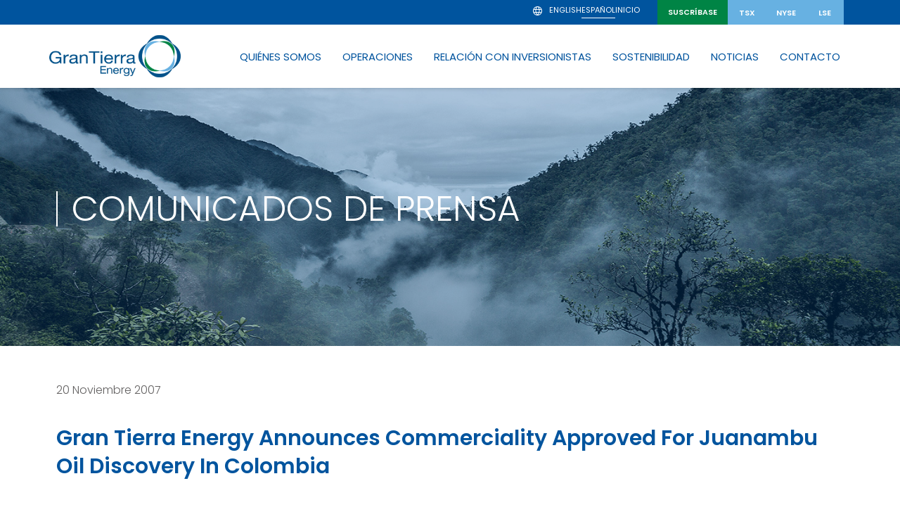

--- FILE ---
content_type: text/html; charset=UTF-8
request_url: https://www.grantierra.com/es/news/gran-tierra-energy-announces-commerciality-approved-for-juanambu-oil-discovery-in-colombia/
body_size: 14430
content:
<!DOCTYPE html>
<!--[if lt IE 9]><html class="no-js no-svg ie lt-ie9 lt-ie8 lt-ie7" lang="es-ES"> <![endif]-->
<!--[if IE 9]><html class="no-js no-svg ie ie9 lt-ie9 lt-ie8" lang="es-ES"> <![endif]-->
<!--[if gt IE 9]><!--><html class="no-js no-svg" lang="es-ES"> <!--<![endif]-->
  <head>
        <meta charset="UTF-8" />
    <meta name="description" content="">
    <meta http-equiv="Content-Type" content="text/html; charset=UTF-8" />
    <meta http-equiv="X-UA-Compatible" content="IE=edge">
    <meta name="viewport" content="width=device-width, initial-scale=1">
    <link rel="stylesheet" href="https://use.typekit.net/vze6suv.css">      
    <link rel="apple-touch-icon" sizes="57x57" href="/assets/img/favicon/apple-icon-57x57.png">
<link rel="apple-touch-icon" sizes="60x60" href="/assets/img/favicon/apple-icon-60x60.png">
<link rel="apple-touch-icon" sizes="72x72" href="/assets/img/favicon/apple-icon-72x72.png">
<link rel="apple-touch-icon" sizes="76x76" href="/assets/img/favicon/apple-icon-76x76.png">
<link rel="apple-touch-icon" sizes="114x114" href="/assets/img/favicon/apple-icon-114x114.png">
<link rel="apple-touch-icon" sizes="120x120" href="/assets/img/favicon/apple-icon-120x120.png">
<link rel="apple-touch-icon" sizes="144x144" href="/assets/img/favicon/apple-icon-144x144.png">
<link rel="apple-touch-icon" sizes="152x152" href="/assets/img/favicon/apple-icon-152x152.png">
<link rel="apple-touch-icon" sizes="180x180" href="/assets/img/favicon/apple-icon-180x180.png">
<link rel="icon" type="image/png" sizes="192x192"  href="/assets/img/favicon/android-icon-192x192.png">
<link rel="icon" type="image/png" sizes="32x32" href="/assets/img/favicon/favicon-32x32.png">
<link rel="icon" type="image/png" sizes="96x96" href="/assets/img/favicon/favicon-96x96.png">
<link rel="icon" type="image/png" sizes="16x16" href="/assets/img/favicon/favicon-16x16.png">
<link rel="manifest" href="/assets/img/favicon/manifest.json">
<meta name="msapplication-TileColor" content="#ffffff">
<meta name="msapplication-TileImage" content="/assets/img/favicon/ms-icon-144x144.png">
<meta name="theme-color" content="#ffffff">
    <title>Gran Tierra Energy Announces Commerciality Approved For Juanambu Oil Discovery In Colombia &#8211; Gran Tierra Energy</title>
<meta name='robots' content='max-image-preview:large' />
<link rel="alternate" hreflang="en" href="https://www.grantierra.com/news/gran-tierra-energy-announces-commerciality-approved-for-juanambu-oil-discovery-in-colombia/" />
<link rel="alternate" hreflang="es" href="https://www.grantierra.com/es/news/gran-tierra-energy-announces-commerciality-approved-for-juanambu-oil-discovery-in-colombia/" />
<link rel="alternate" hreflang="x-default" href="https://www.grantierra.com/news/gran-tierra-energy-announces-commerciality-approved-for-juanambu-oil-discovery-in-colombia/" />

<style id='wp-img-auto-sizes-contain-inline-css' type='text/css'>
img:is([sizes=auto i],[sizes^="auto," i]){contain-intrinsic-size:3000px 1500px}
/*# sourceURL=wp-img-auto-sizes-contain-inline-css */
</style>
<link rel="stylesheet" href="/wp-includes/css/dist/block-library/style.min.css">
<style id='wp-block-paragraph-inline-css' type='text/css'>
.is-small-text{font-size:.875em}.is-regular-text{font-size:1em}.is-large-text{font-size:2.25em}.is-larger-text{font-size:3em}.has-drop-cap:not(:focus):first-letter{float:left;font-size:8.4em;font-style:normal;font-weight:100;line-height:.68;margin:.05em .1em 0 0;text-transform:uppercase}body.rtl .has-drop-cap:not(:focus):first-letter{float:none;margin-left:.1em}p.has-drop-cap.has-background{overflow:hidden}:root :where(p.has-background){padding:1.25em 2.375em}:where(p.has-text-color:not(.has-link-color)) a{color:inherit}p.has-text-align-left[style*="writing-mode:vertical-lr"],p.has-text-align-right[style*="writing-mode:vertical-rl"]{rotate:180deg}
/*# sourceURL=https://www.grantierra.com/wp-includes/blocks/paragraph/style.min.css */
</style>
<style id='global-styles-inline-css' type='text/css'>
:root{--wp--preset--aspect-ratio--square: 1;--wp--preset--aspect-ratio--4-3: 4/3;--wp--preset--aspect-ratio--3-4: 3/4;--wp--preset--aspect-ratio--3-2: 3/2;--wp--preset--aspect-ratio--2-3: 2/3;--wp--preset--aspect-ratio--16-9: 16/9;--wp--preset--aspect-ratio--9-16: 9/16;--wp--preset--color--black: #000000;--wp--preset--color--cyan-bluish-gray: #abb8c3;--wp--preset--color--white: #ffffff;--wp--preset--color--pale-pink: #f78da7;--wp--preset--color--vivid-red: #cf2e2e;--wp--preset--color--luminous-vivid-orange: #ff6900;--wp--preset--color--luminous-vivid-amber: #fcb900;--wp--preset--color--light-green-cyan: #7bdcb5;--wp--preset--color--vivid-green-cyan: #00d084;--wp--preset--color--pale-cyan-blue: #8ed1fc;--wp--preset--color--vivid-cyan-blue: #0693e3;--wp--preset--color--vivid-purple: #9b51e0;--wp--preset--gradient--vivid-cyan-blue-to-vivid-purple: linear-gradient(135deg,rgb(6,147,227) 0%,rgb(155,81,224) 100%);--wp--preset--gradient--light-green-cyan-to-vivid-green-cyan: linear-gradient(135deg,rgb(122,220,180) 0%,rgb(0,208,130) 100%);--wp--preset--gradient--luminous-vivid-amber-to-luminous-vivid-orange: linear-gradient(135deg,rgb(252,185,0) 0%,rgb(255,105,0) 100%);--wp--preset--gradient--luminous-vivid-orange-to-vivid-red: linear-gradient(135deg,rgb(255,105,0) 0%,rgb(207,46,46) 100%);--wp--preset--gradient--very-light-gray-to-cyan-bluish-gray: linear-gradient(135deg,rgb(238,238,238) 0%,rgb(169,184,195) 100%);--wp--preset--gradient--cool-to-warm-spectrum: linear-gradient(135deg,rgb(74,234,220) 0%,rgb(151,120,209) 20%,rgb(207,42,186) 40%,rgb(238,44,130) 60%,rgb(251,105,98) 80%,rgb(254,248,76) 100%);--wp--preset--gradient--blush-light-purple: linear-gradient(135deg,rgb(255,206,236) 0%,rgb(152,150,240) 100%);--wp--preset--gradient--blush-bordeaux: linear-gradient(135deg,rgb(254,205,165) 0%,rgb(254,45,45) 50%,rgb(107,0,62) 100%);--wp--preset--gradient--luminous-dusk: linear-gradient(135deg,rgb(255,203,112) 0%,rgb(199,81,192) 50%,rgb(65,88,208) 100%);--wp--preset--gradient--pale-ocean: linear-gradient(135deg,rgb(255,245,203) 0%,rgb(182,227,212) 50%,rgb(51,167,181) 100%);--wp--preset--gradient--electric-grass: linear-gradient(135deg,rgb(202,248,128) 0%,rgb(113,206,126) 100%);--wp--preset--gradient--midnight: linear-gradient(135deg,rgb(2,3,129) 0%,rgb(40,116,252) 100%);--wp--preset--font-size--small: 13px;--wp--preset--font-size--medium: 20px;--wp--preset--font-size--large: 36px;--wp--preset--font-size--x-large: 42px;--wp--preset--spacing--20: 0.44rem;--wp--preset--spacing--30: 0.67rem;--wp--preset--spacing--40: 1rem;--wp--preset--spacing--50: 1.5rem;--wp--preset--spacing--60: 2.25rem;--wp--preset--spacing--70: 3.38rem;--wp--preset--spacing--80: 5.06rem;--wp--preset--shadow--natural: 6px 6px 9px rgba(0, 0, 0, 0.2);--wp--preset--shadow--deep: 12px 12px 50px rgba(0, 0, 0, 0.4);--wp--preset--shadow--sharp: 6px 6px 0px rgba(0, 0, 0, 0.2);--wp--preset--shadow--outlined: 6px 6px 0px -3px rgb(255, 255, 255), 6px 6px rgb(0, 0, 0);--wp--preset--shadow--crisp: 6px 6px 0px rgb(0, 0, 0);}:where(.is-layout-flex){gap: 0.5em;}:where(.is-layout-grid){gap: 0.5em;}body .is-layout-flex{display: flex;}.is-layout-flex{flex-wrap: wrap;align-items: center;}.is-layout-flex > :is(*, div){margin: 0;}body .is-layout-grid{display: grid;}.is-layout-grid > :is(*, div){margin: 0;}:where(.wp-block-columns.is-layout-flex){gap: 2em;}:where(.wp-block-columns.is-layout-grid){gap: 2em;}:where(.wp-block-post-template.is-layout-flex){gap: 1.25em;}:where(.wp-block-post-template.is-layout-grid){gap: 1.25em;}.has-black-color{color: var(--wp--preset--color--black) !important;}.has-cyan-bluish-gray-color{color: var(--wp--preset--color--cyan-bluish-gray) !important;}.has-white-color{color: var(--wp--preset--color--white) !important;}.has-pale-pink-color{color: var(--wp--preset--color--pale-pink) !important;}.has-vivid-red-color{color: var(--wp--preset--color--vivid-red) !important;}.has-luminous-vivid-orange-color{color: var(--wp--preset--color--luminous-vivid-orange) !important;}.has-luminous-vivid-amber-color{color: var(--wp--preset--color--luminous-vivid-amber) !important;}.has-light-green-cyan-color{color: var(--wp--preset--color--light-green-cyan) !important;}.has-vivid-green-cyan-color{color: var(--wp--preset--color--vivid-green-cyan) !important;}.has-pale-cyan-blue-color{color: var(--wp--preset--color--pale-cyan-blue) !important;}.has-vivid-cyan-blue-color{color: var(--wp--preset--color--vivid-cyan-blue) !important;}.has-vivid-purple-color{color: var(--wp--preset--color--vivid-purple) !important;}.has-black-background-color{background-color: var(--wp--preset--color--black) !important;}.has-cyan-bluish-gray-background-color{background-color: var(--wp--preset--color--cyan-bluish-gray) !important;}.has-white-background-color{background-color: var(--wp--preset--color--white) !important;}.has-pale-pink-background-color{background-color: var(--wp--preset--color--pale-pink) !important;}.has-vivid-red-background-color{background-color: var(--wp--preset--color--vivid-red) !important;}.has-luminous-vivid-orange-background-color{background-color: var(--wp--preset--color--luminous-vivid-orange) !important;}.has-luminous-vivid-amber-background-color{background-color: var(--wp--preset--color--luminous-vivid-amber) !important;}.has-light-green-cyan-background-color{background-color: var(--wp--preset--color--light-green-cyan) !important;}.has-vivid-green-cyan-background-color{background-color: var(--wp--preset--color--vivid-green-cyan) !important;}.has-pale-cyan-blue-background-color{background-color: var(--wp--preset--color--pale-cyan-blue) !important;}.has-vivid-cyan-blue-background-color{background-color: var(--wp--preset--color--vivid-cyan-blue) !important;}.has-vivid-purple-background-color{background-color: var(--wp--preset--color--vivid-purple) !important;}.has-black-border-color{border-color: var(--wp--preset--color--black) !important;}.has-cyan-bluish-gray-border-color{border-color: var(--wp--preset--color--cyan-bluish-gray) !important;}.has-white-border-color{border-color: var(--wp--preset--color--white) !important;}.has-pale-pink-border-color{border-color: var(--wp--preset--color--pale-pink) !important;}.has-vivid-red-border-color{border-color: var(--wp--preset--color--vivid-red) !important;}.has-luminous-vivid-orange-border-color{border-color: var(--wp--preset--color--luminous-vivid-orange) !important;}.has-luminous-vivid-amber-border-color{border-color: var(--wp--preset--color--luminous-vivid-amber) !important;}.has-light-green-cyan-border-color{border-color: var(--wp--preset--color--light-green-cyan) !important;}.has-vivid-green-cyan-border-color{border-color: var(--wp--preset--color--vivid-green-cyan) !important;}.has-pale-cyan-blue-border-color{border-color: var(--wp--preset--color--pale-cyan-blue) !important;}.has-vivid-cyan-blue-border-color{border-color: var(--wp--preset--color--vivid-cyan-blue) !important;}.has-vivid-purple-border-color{border-color: var(--wp--preset--color--vivid-purple) !important;}.has-vivid-cyan-blue-to-vivid-purple-gradient-background{background: var(--wp--preset--gradient--vivid-cyan-blue-to-vivid-purple) !important;}.has-light-green-cyan-to-vivid-green-cyan-gradient-background{background: var(--wp--preset--gradient--light-green-cyan-to-vivid-green-cyan) !important;}.has-luminous-vivid-amber-to-luminous-vivid-orange-gradient-background{background: var(--wp--preset--gradient--luminous-vivid-amber-to-luminous-vivid-orange) !important;}.has-luminous-vivid-orange-to-vivid-red-gradient-background{background: var(--wp--preset--gradient--luminous-vivid-orange-to-vivid-red) !important;}.has-very-light-gray-to-cyan-bluish-gray-gradient-background{background: var(--wp--preset--gradient--very-light-gray-to-cyan-bluish-gray) !important;}.has-cool-to-warm-spectrum-gradient-background{background: var(--wp--preset--gradient--cool-to-warm-spectrum) !important;}.has-blush-light-purple-gradient-background{background: var(--wp--preset--gradient--blush-light-purple) !important;}.has-blush-bordeaux-gradient-background{background: var(--wp--preset--gradient--blush-bordeaux) !important;}.has-luminous-dusk-gradient-background{background: var(--wp--preset--gradient--luminous-dusk) !important;}.has-pale-ocean-gradient-background{background: var(--wp--preset--gradient--pale-ocean) !important;}.has-electric-grass-gradient-background{background: var(--wp--preset--gradient--electric-grass) !important;}.has-midnight-gradient-background{background: var(--wp--preset--gradient--midnight) !important;}.has-small-font-size{font-size: var(--wp--preset--font-size--small) !important;}.has-medium-font-size{font-size: var(--wp--preset--font-size--medium) !important;}.has-large-font-size{font-size: var(--wp--preset--font-size--large) !important;}.has-x-large-font-size{font-size: var(--wp--preset--font-size--x-large) !important;}
/*# sourceURL=global-styles-inline-css */
</style>

<style id='classic-theme-styles-inline-css' type='text/css'>
/*! This file is auto-generated */
.wp-block-button__link{color:#fff;background-color:#32373c;border-radius:9999px;box-shadow:none;text-decoration:none;padding:calc(.667em + 2px) calc(1.333em + 2px);font-size:1.125em}.wp-block-file__button{background:#32373c;color:#fff;text-decoration:none}
/*# sourceURL=/wp-includes/css/classic-themes.min.css */
</style>
<link rel="stylesheet" href="/wp-includes/css/dist/components/style.min.css">
<link rel="stylesheet" href="/wp-includes/css/dist/preferences/style.min.css">
<link rel="stylesheet" href="/wp-includes/css/dist/block-editor/style.min.css">
<link rel="stylesheet" href="/wp-includes/css/dist/reusable-blocks/style.min.css">
<link rel="stylesheet" href="/wp-includes/css/dist/patterns/style.min.css">
<link rel="stylesheet" href="/wp-includes/css/dist/editor/style.min.css">
<link rel="stylesheet" href="/assets/dist/blocks-0927b764.css">
<link rel="stylesheet" href="/wp-content/plugins/country-dropdown-for-contact-form-7/public/css/countrySelect.css">
<link rel="stylesheet" href="/wp-content/plugins/simple-owl-carousel/public/css/owl.carousel.min.css">
<link rel="stylesheet" href="/wp-content/plugins/simple-owl-carousel/public/css/owl.theme.default.min.css">
<link rel="stylesheet" href="/wp-content/plugins/simple-owl-carousel/public/css/simple-owl-carousel-public.css">
<link rel="stylesheet" href="/assets/dist/head-59f1815a.css">
<style id='block-visibility-screen-size-styles-inline-css' type='text/css'>
/* Large screens (desktops, 992px and up) */
@media ( min-width: 992px ) {
	.block-visibility-hide-large-screen {
		display: none !important;
	}
}

/* Medium screens (tablets, between 768px and 992px) */
@media ( min-width: 768px ) and ( max-width: 991.98px ) {
	.block-visibility-hide-medium-screen {
		display: none !important;
	}
}

/* Small screens (mobile devices, less than 768px) */
@media ( max-width: 767.98px ) {
	.block-visibility-hide-small-screen {
		display: none !important;
	}
}
/*# sourceURL=block-visibility-screen-size-styles-inline-css */
</style>
<script type="text/javascript" id="wpml-cookie-js-extra">
/* <![CDATA[ */
var wpml_cookies = {"wp-wpml_current_language":{"value":"es","expires":1,"path":"/"}};
var wpml_cookies = {"wp-wpml_current_language":{"value":"es","expires":1,"path":"/"}};
//# sourceURL=wpml-cookie-js-extra
/* ]]> */
</script>
<script type="text/javascript" src="/wp-content/plugins/sitepress-multilingual-cms/res/js/cookies/language-cookie.js" id="wpml-cookie-js" defer="defer" data-wp-strategy="defer"></script>
<script type="text/javascript" src="/wp-includes/js/jquery/jquery.min.js" id="jquery-core-js"></script>
<script type="text/javascript" src="/wp-includes/js/jquery/jquery-migrate.min.js" id="jquery-migrate-js"></script>
<script type="text/javascript" src="/wp-content/plugins/country-dropdown-for-contact-form-7/public/js/countrySelect.js" id="jquery-country-js"></script>
<script type="text/javascript" id="jquery-countrys-js-extra">
/* <![CDATA[ */
var country_ajax = {"ajax_urla":"https://www.grantierra.com/wp-content/plugins/country-dropdown-for-contact-form-7"};
//# sourceURL=jquery-countrys-js-extra
/* ]]> */
</script>
<script type="text/javascript" src="/wp-content/plugins/country-dropdown-for-contact-form-7/public/js/design.js" id="jquery-countrys-js"></script>
<script type="text/javascript" id="nf-head-js-js-extra">
/* <![CDATA[ */
var ajaxData = {"page_id":"3309"};
//# sourceURL=nf-head-js-js-extra
/* ]]> */
</script>
<script type="text/javascript" src="/assets/dist/head-59f1815a.js" id="nf-head-js-js"></script>
<link rel="canonical" href="https://www.grantierra.com/es/news/gran-tierra-energy-announces-commerciality-approved-for-juanambu-oil-discovery-in-colombia/" />
<meta name="generator" content="WPML ver:4.8.6 stt:1,2;" />
<script>(function(w,d,s,l,i){w[l]=w[l]||[];w[l].push({'gtm.start':
  new Date().getTime(),event:'gtm.js'});var f=d.getElementsByTagName(s)[0],
  j=d.createElement(s),dl=l!='dataLayer'?'&l='+l:'';j.async=true;j.src=
  'https://www.googletagmanager.com/gtm.js?id='+i+dl;f.parentNode.insertBefore(j,f);
  })(window,document,'script','dataLayer','GTM-NBB5D4F');</script>

<script src="https://unpkg.com/typed.js@2.1.0/dist/typed.umd.js"></script>	

<style>
.wp-block-button.is-style-download .wp-block-button__link {
  background: #fff;
  color:var(--gray-1) !important;
  padding-left: 39px !important;
  padding-bottom: 30px; 
  text-transform: none !important;
  text-align: left;
}
.is-style-download .wp-block-button__link::before {
  content: "";
  width: 30px;
  height: 30px;
  position: absolute;
  left: -2px;
  top: 4px;
  mask: url(/wp-content/uploads/2024/08/Download.svg) no-repeat center / contain;
  -webkit-mask: url(/wp-content/uploads/2024/08/Download.svg) no-repeat center / contain;
  background-color: #00549e;
}
.wp-block-button.is-style-download a.wp-block-button__link:hover {
  text-decoration: underline !important;
  color: var(--blue-1) !important;
  text-underline-position: under !important;
}
</style>


<!-- Meta Pixel Code -->
<script>
!function(f,b,e,v,n,t,s)
{if(f.fbq)return;n=f.fbq=function(){n.callMethod?
n.callMethod.apply(n,arguments):n.queue.push(arguments)};
if(!f._fbq)f._fbq=n;n.push=n;n.loaded=!0;n.version='2.0';
n.queue=[];t=b.createElement(e);t.async=!0;
t.src=v;s=b.getElementsByTagName(e)[0];
s.parentNode.insertBefore(t,s)}(window, document,'script',
'https://connect.facebook.net/en_US/fbevents.js');
fbq('init', '281792980547903');
fbq('track', 'PageView');
</script>
<noscript><img height="1" width="1" style="display:none"
src=https://www.facebook.com/tr?id=281792980547903&ev=PageView&noscript=1
/></noscript>
<!-- End Meta Pixel Code -->
<!-- Start cookieyes banner --> <script id="cookieyes" type="text/javascript" src="https://cdn-cookieyes.com/client_data/97ed042b894f616fcdc46713/script.js"></script> <!-- End cookieyes banner --><!-- Stream WordPress user activity plugin v4.1.1 -->
		<style type="text/css" id="wp-custom-css">
			.footer-social {
    display: flex;
    gap: 30px;
    position: relative;
    min-width: 160px;
}


a.whistleblower-link {
    position: absolute;
    display: flex;
    top: 47px;
    color: #67b1e2;
    font-weight: 600;
    font-family: 'Poppins';
    text-transform: uppercase;
}

.whistleblower-link svg {
    width: 26px;
    position: relative;
    top: -12px;
    margin-right: 5px;
	fill:#fff;
}

@media (max-width: 768px){
	.footer-social{
			width: 260px;
		justify-content:center;

	}
	a.whistleblower-link{
		top: 215px;
	}
	.whistleblower-link svg{
		   top: 0px;
		 width: 18px;
	}
	.footer-stock {
    margin-bottom: 20px;
}
}

.active-parent a.main-menu-title {
    background-color:#67b1e2!important;
	color:#fff!important;
}


.cards-wrapper .wp-block-column {
    height: 760px !important;
}




@media (max-width: 1200px) {
    .cards-wrapper .wp-block-column {
        height: auto!important;
    }
	
.wpcf7-form input.wpcf7-text{
    background: transparent !important;

}

}		</style>
		
      <link rel="stylesheet" href="/wp-content/plugins/sitepress-multilingual-cms/templates/language-switchers/legacy-list-horizontal/style.min.css">
<meta name="generator" content="WP Rocket 3.20.2" data-wpr-features="wpr_preload_links wpr_desktop" /></head>

  <body class="wp-singular news-template-default single single-news postid-3309 wp-theme-theme gran-tierra-energy-announces-commerciality-approved-for-juanambu-oil-discovery-in-colombia es-site" data-template="base">
    

        <div data-rocket-location-hash="33a51ce4811700f4830645d37fdf24b5" id="top"></div>
    <a class="skip-link screen-reader-text" href="#content">Skip to content</a>
    <div data-rocket-location-hash="5924e0830fa2b7aa4fd550bf8962170a" id="preload"></div>
    
          
<div data-rocket-location-hash="4d196a84d716249a71e528fe2ef4319b" class="sub-menu-boxshadow">
</div>

<div data-rocket-location-hash="65768abf309afc60ee2b4c58fbca8cbe" class="mobile-scroll-top"><div data-rocket-location-hash="174688c5049fda6bc56af33429217880" class="chevron-top"></div></div>
<nav id="navbar" class="navbar" role="navigation">
  
  <div class="navbar__subscribe">
    <div data-rocket-location-hash="f117ee89930d3a249ddbfc02370ddefa" class="container">
      <div class="banner-language">
        
<div class="wpml-ls-statics-shortcode_actions wpml-ls wpml-ls-legacy-list-horizontal">
	<ul role="menu"><li class="wpml-ls-slot-shortcode_actions wpml-ls-item wpml-ls-item-en wpml-ls-first-item wpml-ls-item-legacy-list-horizontal" role="none">
				<a href="https://www.grantierra.com/news/gran-tierra-energy-announces-commerciality-approved-for-juanambu-oil-discovery-in-colombia/" class="wpml-ls-link" role="menuitem"  aria-label="Cambiar a Inglés(English)" title="Cambiar a Inglés(English)" >
                    <span class="wpml-ls-native" lang="en">English</span><span class="wpml-ls-display"><span class="wpml-ls-bracket"> (</span>Inglés<span class="wpml-ls-bracket">)</span></span></a>
			</li><li class="wpml-ls-slot-shortcode_actions wpml-ls-item wpml-ls-item-es wpml-ls-current-language wpml-ls-last-item wpml-ls-item-legacy-list-horizontal" role="none">
				<a href="https://www.grantierra.com/es/news/gran-tierra-energy-announces-commerciality-approved-for-juanambu-oil-discovery-in-colombia/" class="wpml-ls-link" role="menuitem" >
                    <span class="wpml-ls-native" role="menuitem">Español</span></a>
			</li></ul>
</div>

        <a class="home-button" href="/es/">Inicio</a>
      </div>
      <div class="banner-subscribe">
        <a class="subscribe-btn" href="/es/news-releases/email-alerts">SUSCRÍBASE</a>
      </div>
      <!--TSX-->
      <div class="banner-exchange banner-exchange-tsx">
        <a class="exchange-btn exchange-tsx-btn" href="#">TSX</a>
      </div>
      <!--NYSE-->
      <div class="banner-exchange banner-exchange-nyse">
        <a class="exchange-btn exchange-nyse-btn" href="#">NYSE</a>
      </div>
      <!--LSE-->
      <div class="banner-exchange banner-exchange-lse">
        <a class="exchange-btn exchange-lse-btn" href="#">LSE</a>
      </div>
    </div>
  </div>

  <div class="navbar__exchange" style="display: none; height: 0px;">
    <div data-rocket-location-hash="e78f661669626b32a35ef61e94e53af1" class="container">
      <div class="banner-stock">
      </div>
    </div>
  </div>

  <div class="navbar__brand">
    <div data-rocket-location-hash="9977d61c3ff181bf93d694767789968e" class="container">
      <div class="navbar__brand__logo">
        <a href="/es/" title="Gran Tierra Energy" rel="home" class="navbar__brand__logo__link">
          <img class="navbar__brand__logo--h" title="Home" alt="Logo" src="/assets/img/GTE-logo.svg">
        </a>
      </div>
      <div class="navbar__primary__menu">
        <div class="mobile-nav-header">
          <a href="/es/" title="Gran Tierra Energy" rel="home" class="navbar__brand__logo__link">
            <img class="navbar__brand__logo--h" title="Home" alt="Logo" src="/assets/img/GTE-logo.svg">
          </a>
          <a class="mobile-menu-off mobile-menu-button">
            <img src="/assets/img/menu-close.svg" />
          </a>
        </div>
        
<ul class="menu">
      <li class="main-menu-list leaf menu-about-us-2">

      <a href="#" class="main-menu-title" title="Quiénes Somos">
        <span>Quiénes Somos</span>
        <div class="mobile-menu-chevron" style="mask: url(/assets/img/icon/Chevron.svg) no-repeat center / contain; -webkit-mask: url(/assets/img/icon/Chevron.svg) no-repeat center / contain;"></div>
      </a>
      
      
                        
        <div class="sub-menu-wrapper">
          <h3>Quiénes Somos</h3>
          <div class="sub-menu-detail">
                          <div class="sub-menu-image">
                <img loading='lazy' src="/wp-content/uploads/2024/01/menu-about-us.jpg" />
              </div>
                                      <div class="sub-menu-description">
                  <p>Gran Tierra Energy Inc. junto con sus subsidiarias es una compañía de energía internacional independiente actualmente enfocada en la exploración y producción de petróleo y gas natural en Canadá, Colombia y Ecuador.</p>
              </div>
                        <ul class="menu">
                                    <li>
                    <a href="https://www.grantierra.com/es/about-us/leadership/" title="Liderazgo"><span>Liderazgo</span></a>
                    </li>
                                    <li>
                    <a href="https://www.grantierra.com/es/investor-relations/why-invest/" title="¿Por qué Invertir?"><span>¿Por qué Invertir?</span></a>
                    </li>
                                    <li>
                    <a href="https://www.grantierra.com/es/investor-relations/presentations-events/" title="Presentaciones y Eventos"><span>Presentaciones y Eventos</span></a>
                    </li>
                            </ul>
          </div>
        </div>
          </li>

      <li class="main-menu-list leaf menu-why-invest">

      <a href="https://www.grantierra.com/es/investor-relations/why-invest/" class="main-menu-title" title="Operaciones">
        <span>Operaciones</span>
        <div class="mobile-menu-chevron" style="mask: url(/assets/img/icon/Chevron.svg) no-repeat center / contain; -webkit-mask: url(/assets/img/icon/Chevron.svg) no-repeat center / contain;"></div>
      </a>
      
      
                        
        <div class="sub-menu-wrapper">
          <h3>Operaciones</h3>
          <div class="sub-menu-detail">
                          <div class="sub-menu-image">
                <img loading='lazy' src="/wp-content/uploads/2024/01/menu-operations.jpg" />
              </div>
                                      <div class="sub-menu-description">
                  <p>Gran Tierra tiene un programa de exploración y desarrollo de clase mundial dirigido a un gran portafolio de prospectos en yacimientos probados en Canadá, Colombia y Ecuador.</p>
              </div>
                        <ul class="menu">
                                    <li>
                    <a href="https://www.grantierra.com/es/operations/company-snapshot/" title="La Compañía Hoy"><span>La Compañía Hoy</span></a>
                    </li>
                                    <li>
                    <a href="https://www.grantierra.com/es/operations/suppliers-vendors/" title="Proveedores y Vendedores"><span>Proveedores y Vendedores</span></a>
                    </li>
                                    <li>
                    <a href="https://www.grantierra.com/es/operations/health-safety/" title="Salud y Seguridad"><span>Salud y Seguridad</span></a>
                    </li>
                                    <li>
                    <a href="https://www.grantierra.com/es/contact-us/careers/" title="Oportunidades Laborales"><span>Oportunidades Laborales</span></a>
                    </li>
                                    <li>
                    <a href="https://www.grantierra.com/es/operations/pipeline-transportation-bulletin/" title="Oleoductos y Cumplimiento Gas Natural"><span>Oleoductos y Cumplimiento Gas Natural</span></a>
                    </li>
                            </ul>
          </div>
        </div>
          </li>

      <li class="main-menu-list leaf menu-investor-relations">

      <a href="https://www.grantierra.com/es/investor-relations/" class="main-menu-title" title="Relación Con Inversionistas">
        <span>Relación Con Inversionistas</span>
        <div class="mobile-menu-chevron" style="mask: url(/assets/img/icon/Chevron.svg) no-repeat center / contain; -webkit-mask: url(/assets/img/icon/Chevron.svg) no-repeat center / contain;"></div>
      </a>
      
      
                        
        <div class="sub-menu-wrapper">
          <h3>Relación Con Inversionistas</h3>
          <div class="sub-menu-detail">
                          <div class="sub-menu-image">
                <img loading='lazy' src="/wp-content/uploads/2024/01/menu-investor.jpg" />
              </div>
                                      <div class="sub-menu-description">
                  <p>El enfoque estratégico de Gran Tierra para el crecimiento rentable de la producción, el flujo de efectivo libre y la creación de valor es disciplinado y enfocado a medida que continuamos desarrollando nuestra base de activos de clase mundial.</p>
              </div>
                        <ul class="menu">
                                    <li>
                    <a href="https://www.grantierra.com/es/investor-relations/why-invest/" title="¿Por qué Invertir?"><span>¿Por qué Invertir?</span></a>
                    </li>
                                    <li>
                    <a href="https://www.grantierra.com/es/investor-relations/presentations-events/" title="Presentaciones y Eventos"><span>Presentaciones y Eventos</span></a>
                    </li>
                                    <li>
                    <a href="https://www.grantierra.com/es/investor-relations/stock-information-analyst-coverage/" title="Información Bursátil y Cobertura de Analistas"><span>Información Bursátil y Cobertura de Analistas</span></a>
                    </li>
                                    <li>
                    <a href="https://www.grantierra.com/es/investor-relations/reports-filings/" title="Informes y Archivos"><span>Informes y Archivos</span></a>
                    </li>
                                    <li>
                    <a href="https://www.grantierra.com/es/investor-relations/contact/" title="Contacto Relación con Inversionistas"><span>Contacto Relación con Inversionistas</span></a>
                    </li>
                            </ul>
          </div>
        </div>
          </li>

      <li class="main-menu-list leaf menu-sustainability">

      <a href="https://www.grantierra.com/es/sustainability/" class="main-menu-title" title="Sostenibilidad">
        <span>Sostenibilidad</span>
        <div class="mobile-menu-chevron" style="mask: url(/assets/img/icon/Chevron.svg) no-repeat center / contain; -webkit-mask: url(/assets/img/icon/Chevron.svg) no-repeat center / contain;"></div>
      </a>
      
      
                        
        <div class="sub-menu-wrapper">
          <h3>Sostenibilidad</h3>
          <div class="sub-menu-detail">
                          <div class="sub-menu-image">
                <img loading='lazy' src="/wp-content/uploads/2024/01/menu-sustainability.jpg" />
              </div>
                                      <div class="sub-menu-description">
                  <p>Gran Tierra cree en la creación de valor para todos nuestros grupos de interés, capitalizando la experiencia operativa global de nuestro equipo. Estamos construyendo un historial de éxito de forma transparente, segura y responsable.</p>
              </div>
                        <ul class="menu">
                                    <li>
                    <a href="https://www.grantierra.com/es/sustainability/environment/" title="Ambiente"><span>Ambiente</span></a>
                    </li>
                                    <li>
                    <a href="https://www.grantierra.com/es/sustainability/social/" title="Social"><span>Social</span></a>
                    </li>
                                    <li>
                    <a href="https://www.grantierra.com/es/sustainability/governance/" title="Gobernabilidad"><span>Gobernabilidad</span></a>
                    </li>
                                    <li>
                    <a href="https://www.grantierra.com/es/sustainability/reporting/" title="Reportes de Sostenibilidad"><span>Reportes de Sostenibilidad</span></a>
                    </li>
                            </ul>
          </div>
        </div>
          </li>

      <li class="main-menu-list leaf menu-news-releases">

      <a href="https://www.grantierra.com/es/news-releases/" class="main-menu-title" title="Noticias">
        <span>Noticias</span>
        <div class="mobile-menu-chevron" style="mask: url(/assets/img/icon/Chevron.svg) no-repeat center / contain; -webkit-mask: url(/assets/img/icon/Chevron.svg) no-repeat center / contain;"></div>
      </a>
      
      
                        
        <div class="sub-menu-wrapper">
          <h3>Noticias</h3>
          <div class="sub-menu-detail">
                          <div class="sub-menu-image">
                <img loading='lazy' src="/wp-content/uploads/2024/01/menu-news.jpg" />
              </div>
                                      <div class="sub-menu-description">
                  <p>Obtenga mayor información sobre las últimas actualizaciones corporativas, resultados comerciales y anuncios de GTE</p>
              </div>
                        <ul class="menu">
                                    <li>
                    <a href="https://www.grantierra.com/es/news-releases/press-releases/" title="Comunicados de Prensa"><span>Comunicados de Prensa</span></a>
                    </li>
                                    <li>
                    <a href="https://www.grantierra.com/es/news-releases/esg-news/" title="Noticias ESG"><span>Noticias ESG</span></a>
                    </li>
                                    <li>
                    <a href="https://www.grantierra.com/es/news-releases/email-alerts/" title="Alertas de Correos Electrónicos"><span>Alertas de Correos Electrónicos</span></a>
                    </li>
                            </ul>
          </div>
        </div>
          </li>

      <li class="main-menu-list leaf menu-contact-us">

      <a href="https://www.grantierra.com/es/contact-us/" class="main-menu-title" title="Contacto">
        <span>Contacto</span>
        <div class="mobile-menu-chevron" style="mask: url(/assets/img/icon/Chevron.svg) no-repeat center / contain; -webkit-mask: url(/assets/img/icon/Chevron.svg) no-repeat center / contain;"></div>
      </a>
      
      
                        
        <div class="sub-menu-wrapper">
          <h3>Contacto</h3>
          <div class="sub-menu-detail">
                          <div class="sub-menu-image">
                <img loading='lazy' src="/wp-content/uploads/2024/01/menu-contact.jpg" />
              </div>
                                      <div class="sub-menu-description">
                  <p>Valoramos sus comentarios, consultas y la oportunidad de conectarnos con Usted.</p>
              </div>
                        <ul class="menu">
                                    <li>
                    <a href="https://www.grantierra.com/es/contact-us/subscribe/" title="Contacta con Nosotras y Suscríbete"><span>Contacta con Nosotras y Suscríbete</span></a>
                    </li>
                                    <li>
                    <a href="https://www.grantierra.com/es/contact-us/community-input/" title="Aporte de la Comunidad"><span>Aporte de la Comunidad</span></a>
                    </li>
                                    <li>
                    <a href="https://www.grantierra.com/es/contact-us/careers/" title="Oportunidades Laborales"><span>Oportunidades Laborales</span></a>
                    </li>
                            </ul>
          </div>
        </div>
          </li>

  </ul>
        <div class="mobile-stock-language">
          <div class="mobile-stock">
          </div>
          <div class="banner-language">
            
<div class="wpml-ls-statics-shortcode_actions wpml-ls wpml-ls-legacy-list-horizontal">
	<ul role="menu"><li class="wpml-ls-slot-shortcode_actions wpml-ls-item wpml-ls-item-en wpml-ls-first-item wpml-ls-item-legacy-list-horizontal" role="none">
				<a href="https://www.grantierra.com/news/gran-tierra-energy-announces-commerciality-approved-for-juanambu-oil-discovery-in-colombia/" class="wpml-ls-link" role="menuitem"  aria-label="Cambiar a Inglés(English)" title="Cambiar a Inglés(English)" >
                    <span class="wpml-ls-native" lang="en">English</span><span class="wpml-ls-display"><span class="wpml-ls-bracket"> (</span>Inglés<span class="wpml-ls-bracket">)</span></span></a>
			</li><li class="wpml-ls-slot-shortcode_actions wpml-ls-item wpml-ls-item-es wpml-ls-current-language wpml-ls-last-item wpml-ls-item-legacy-list-horizontal" role="none">
				<a href="https://www.grantierra.com/es/news/gran-tierra-energy-announces-commerciality-approved-for-juanambu-oil-discovery-in-colombia/" class="wpml-ls-link" role="menuitem" >
                    <span class="wpml-ls-native" role="menuitem">Español</span></a>
			</li></ul>
</div>

            <a class="home-button" href="/es/">Inicio</a>

          </div>
        </div>  
      </div>
      <div class="navbar__primary__hamburger">
        <a class="mobile-menu-on mobile-menu-button">
          <img src="/assets/img/menu-open.svg" />
        </a>
      </div>
    </div>
  </div>
</nav>

    
    <section data-rocket-location-hash="d4997808cf268126f103cb0ead78033d" id="content" role="main" class="main">

                    
                    <div data-rocket-location-hash="ebf344f89c3b4d0b35e2a0d9f637ac96" class="page-header-wrapper no-home news-container-wrapper">
      
                                               
      
      <div data-rocket-location-hash="140a493ab76aa3e0b8447aaa137aa0d2" class="page-header-background absolute-back">
                  <img src="/assets/img/default-banner.jpg" />
              </div>
      <div data-rocket-location-hash="ad79862405b3822e3af02d1e576aad6f" class="page-header-content">
        <div class="container">
          
                    <div class="page-header-title">
                                          <h1>Comunicados de Prensa</h1>
                                    </div>
          
                  </div>
      </div>

    </div>

          
      <div class="container">
          <article data-rocket-location-hash="c9e411d73f44423a6fa110b414c2fd77" class="news-single-content content post-type-news" id="post-3309">
    <div class="container-post-type">

                           
                    <div class="container-post-wrapper">
        <p>20 Noviembre 2007</p>
        <h3>Gran Tierra Energy Announces Commerciality Approved For Juanambu Oil Discovery In Colombia</h3>
        
<p><em>Gross production established at approximately 1,410 barrels of oil per day (BOPD), boosting Gran Tierra Energy net production to 2,600 BOPD</em></p>



<p>CALGARY, Canada, November 20, 2007 &#8211; Gran Tierra Energy Inc. (OTC Bulletin Board: GTRE), a company focused on oil exploration and production in South America, today announced that the company has received approval of commerciality for the Juanambu oil field in the Guayuyaco Block in Colombia. Production from this new oil field has been established at approximately 1,410 barrels of oil per day.</p>



<p>Gran Tierra Energy discovered the Juanambu oil field in the Putumayo Basin of southern Colombia in the first quarter of 2007 with the Juanambu-1 exploration well. The company subsequently undertook testing of this well in the second quarter of 2007, and applied for commerciality to Ecopetrol, the national oil and gas company of Colombia, in the third quarter of 2007. Gran Tierra Energy has now obtained approval of commerciality from Ecopetrol.</p>



<p>The Guayuyaco Block is governed by an Association Contract. Under the terms of the Association Contract Ecopetrol has the right to back into the Juanambu oil field for a 30% interest upon declaration of commerciality. Gran Tierra Energy now holds a 35% interest in the Juanambu field and will retain Operatorship of both the field and the Guayuyaco Block. Solana Resources also retains a 35% interest in the field.</p>



<p>Production of the 32 degree API quality crude is currently being transported by truck. A five kilometer six inch flow-line is being planned to transport oil from the Juanambu-1 discovery well to existing infrastructure. Construction of this line is scheduled to begin in mid-December, 2007, and is scheduled to be completed in mid-January, 2008.</p>



<p>Gran Tierra Energy&#8217;s production in Colombia has been averaging approximately 1,500 BOPD, net after royalty, and production from operations in Argentina has been averaging approximately 600 BOPD, net after royalty. With this new production from Juanambu, Gran Tierra Energy&#8217;s net after royalty average production is now approximately 2,600 BOPD, compared to an average production of approximately 2,100 BOPD average since September of 2007.</p>



<p>Dana Coffield, President and CEO, stated &#8220;Gran Tierra Energy has been experiencing sustained production growth in the second half of 2007 as we initiated trucking operations to handle new production from our oil discoveries made in the first half of 2007. The bulk of our capital program for 2008 will be dedicated to continuing the development of these reserves, both by development drilling and building associated production infrastructure. This is an extremely exciting time in the growth of Gran Tierra Energy as we transition from an exploration focused company to a development focused company that will be growing production while executing ongoing exploration programs to build on our reserve base.&#8221;</p>



<p>About Gran Tierra Energy Inc.</p>



<p>Gran Tierra Energy Inc. is an international oil and gas exploration and production company, headquartered in Calgary, Canada, incorporated and traded in the United States and operating in South America. Gran Tierra Energy holds interests in producing and prospective properties in Argentina, Colombia and Peru. The company strategy is focused on establishing a portfolio of drilling opportunities to exploit undeveloped reserves to grow production, as well as undertaking exploration to grow future reserves. Additional information concerning Gran Tierra Energy is available at www.grantierra.com. Investor inquiries may be directed to info@grantierra.com or 1-800-916-GTRE (4873).</p>



<p>Forward Looking Statements</p>



<p>The statements in this press release regarding Gran Tierra Energy&#8217;s expectations regarding the timing of construction of the pipeline from the Juanambu-1 discovery well to existing infrastructure, that the bulk of its capital program for 2008 will be dedicated to continuing the development of reserves, both by development drilling and building associated production infrastructure, and that it will be transitioning to a development focused company that will be growing production while executing ongoing exploration programs to build on its reserve base, are &#8216;forward-looking statements&#8217; within the meaning of Section 27A of the United States Securities Act of 1933, as amended, and Section 21E of the United States Securities Exchange Act of 1934. Although these forward-looking statements reflect the good faith judgment of management, forward-looking statements are inherently subject to known and unknown risks and uncertainties that may cause actual results to be materially different from those discussed in these forward-looking statements including, but not limited to, in the case of these forward-looking statements, unexpected delays in drilling or pipeline or other transportation infrastructure completion due to equipment failure or other unforeseen reasons; unforeseen events, such as unexpected difficulties in drilling or unexpected discoveries, may cause Gran Tierra Energy to reallocate resources, which may delay drilling, surveys, design plans, transportation infrastructure development and production or alter the mix of development drilling and exploration drilling in Gran Tierra Energy&#8217;s portfolio; and unexpected costs may decrease funds available to carry out Gran Tierra Energy&#8217;s plans described in the press release, which could delay or prevent execution of these plans. Readers are urged not to place undue reliance on these forward-looking statements, which speak only as of the date of this release. Gran Tierra Energy assumes no obligation to update these forward-looking statements to reflect any event or circumstance that may arise after the date of this release, other than as may be required by applicable law or regulation. Readers are urged to carefully review and consider the various disclosures, including the risk factors, made by Gran Tierra Energy in its reports filed with the Securities and Exchange Commission, in particular its quarterly report on Form 10-Q filed on November 8, 2007, which attempt to advise interested parties of the risks and factors that may affect Gran Tierra Energy&#8217;s business. If one or more of these risks or uncertainties materialize, or if the underlying assumptions prove incorrect, Gran Tierra Energy&#8217;s actual results may vary materially from those expected or projected.</p>

        
      </div>
      <div class="back-button">
        <a class="default-link-button read-more" href="/es/news-releases/press-releases/">
          <span>Volver a comunicados de prensa</span>
        </a>
      </div>
      
  
    </div>

  </article>
      </div>
    </section>


      <!-- Footer -->
<footer data-rocket-location-hash="889602d81568728fdc2facfdfe3fc292" id="footer" class="footer" role="navigation"> 
    <div data-rocket-location-hash="a0b888b96bfac749458530ea9071c9d7" class="footer__background">
      <img src="/assets/img/Wave.svg" />
    </div>
    <div data-rocket-location-hash="bad0a59da97dd8a4c7a03e31360a0200" class="footer__nav">
      <div class="container">
        <div class="footer-content">
          <div class="footer-logo">
            <a href="/es/"><img src="/assets/img/GTE-logo-footer.svg" title="Home" alt="Logo"/></a>
          </div>
          <div class="footer-stock">
            <div class="stock-quote-container">
           <div class="tsx stock-quote">
        <h3>
                      GTE: TSX
                  </h3>
        <p>
          <span class="price">$</span>
          <span class="arrow "></span>
          <span class="change"></span>
        </p>
      </div>
    
          <div class="nyse stock-quote">
        <h3>
                      GTE: NYSE American
                    </h3>
        <p>
          <span class="price">$</span>
          <span class="arrow "></span>
          <span class="change"></span>
        </p>
      </div>
      
          <div class="lse stock-quote">
        <h3>
                      GTE: LSE
                  </h3>
        <p>
          <span class="price">GBp </span>
          <span class="arrow "></span>
          <span class="change"></span>
        </p>
      </div>
     
</div>
  
          </div>
          <div class="footer-social">
            <a class="footer-social-button" target="_blank" href="https://www.facebook.com/GranTierraEnergyInc/">
              <img src="/assets/img/icon/Facebook.svg" />
            </a>
            <a class="footer-social-button" target="_blank" href="https://ca.linkedin.com/company/gran-tierra-energy">
              <img src="/assets/img/icon/Linked-in.svg" />
            </a>
            <a class="footer-social-button" target="_blank" href="https://www.youtube.com/channel/UCRptZmCVQgtvKdwSDsABgYw">
              <img src="/assets/img/icon/Youtube.svg" />
            </a>
          </div>
        </div>
      </div>
    </div>

    <div data-rocket-location-hash="cea31f3acd16d691cbbf5ec33525042d" class="footer__description">
      <div class="container">
        <div class="footer_description_wrapper">
          <div class="copy-write">
            <p>© 2026 Gran Tierra Energy. Todos los derechos reservados.</p>
          </div>
          <div class="footer-privacy">
            <a href="/es/contact-us/subscribe/">CONTACTO</a>
            <a href="/es/disclaimer/">RENUNCIA DE RESPONSABILIDAD</a>
            <a href="/es/sitemap/">MAPA DEL SITIO</a>
          </div>
        </div>    
      </div>
    </div>

</footer>
<!-- / Footer -->

      <script type="speculationrules">
{"prefetch":[{"source":"document","where":{"and":[{"href_matches":"/es/*"},{"not":{"href_matches":["/wp-*.php","/wp-admin/*","/wp-content/uploads/*","/wp-content/*","/wp-content/plugins/*","/wp-content/themes/theme/*","/es/*\\?(.+)"]}},{"not":{"selector_matches":"a[rel~=\"nofollow\"]"}},{"not":{"selector_matches":".no-prefetch, .no-prefetch a"}}]},"eagerness":"conservative"}]}
</script>
<script async src="https://www.googletagmanager.com/gtag/js?id=UA-148609847-1"></script>
<script>
  window.dataLayer = window.dataLayer || [];
  function gtag(){dataLayer.push(arguments);}
  gtag('js', new Date());
  gtag('config', 'UA-148609847-1');
</script>

<style>
.main-background-block .image-thumb-gallery-container + .image-thumb-gallery-container { display: none !important; }
.force-five .icon-text-block-columns.column-4 { grid-template-columns: repeat(5, 1fr); }
</style><script type="text/javascript" src="/assets/dist/blocks-0927b764.js" id="nf-blocks-js-js"></script>
<script type="text/javascript" id="rocket-browser-checker-js-after">
/* <![CDATA[ */
"use strict";var _createClass=function(){function defineProperties(target,props){for(var i=0;i<props.length;i++){var descriptor=props[i];descriptor.enumerable=descriptor.enumerable||!1,descriptor.configurable=!0,"value"in descriptor&&(descriptor.writable=!0),Object.defineProperty(target,descriptor.key,descriptor)}}return function(Constructor,protoProps,staticProps){return protoProps&&defineProperties(Constructor.prototype,protoProps),staticProps&&defineProperties(Constructor,staticProps),Constructor}}();function _classCallCheck(instance,Constructor){if(!(instance instanceof Constructor))throw new TypeError("Cannot call a class as a function")}var RocketBrowserCompatibilityChecker=function(){function RocketBrowserCompatibilityChecker(options){_classCallCheck(this,RocketBrowserCompatibilityChecker),this.passiveSupported=!1,this._checkPassiveOption(this),this.options=!!this.passiveSupported&&options}return _createClass(RocketBrowserCompatibilityChecker,[{key:"_checkPassiveOption",value:function(self){try{var options={get passive(){return!(self.passiveSupported=!0)}};window.addEventListener("test",null,options),window.removeEventListener("test",null,options)}catch(err){self.passiveSupported=!1}}},{key:"initRequestIdleCallback",value:function(){!1 in window&&(window.requestIdleCallback=function(cb){var start=Date.now();return setTimeout(function(){cb({didTimeout:!1,timeRemaining:function(){return Math.max(0,50-(Date.now()-start))}})},1)}),!1 in window&&(window.cancelIdleCallback=function(id){return clearTimeout(id)})}},{key:"isDataSaverModeOn",value:function(){return"connection"in navigator&&!0===navigator.connection.saveData}},{key:"supportsLinkPrefetch",value:function(){var elem=document.createElement("link");return elem.relList&&elem.relList.supports&&elem.relList.supports("prefetch")&&window.IntersectionObserver&&"isIntersecting"in IntersectionObserverEntry.prototype}},{key:"isSlowConnection",value:function(){return"connection"in navigator&&"effectiveType"in navigator.connection&&("2g"===navigator.connection.effectiveType||"slow-2g"===navigator.connection.effectiveType)}}]),RocketBrowserCompatibilityChecker}();
//# sourceURL=rocket-browser-checker-js-after
/* ]]> */
</script>
<script type="text/javascript" id="rocket-preload-links-js-extra">
/* <![CDATA[ */
var RocketPreloadLinksConfig = {"excludeUris":"/(?:.+/)?feed(?:/(?:.+/?)?)?$|/(?:.+/)?embed/|/(index.php/)?(.*)wp-json(/.*|$)|/refer/|/go/|/recommend/|/recommends/","usesTrailingSlash":"1","imageExt":"jpg|jpeg|gif|png|tiff|bmp|webp|avif|pdf|doc|docx|xls|xlsx|php","fileExt":"jpg|jpeg|gif|png|tiff|bmp|webp|avif|pdf|doc|docx|xls|xlsx|php|html|htm","siteUrl":"https://www.grantierra.com/es/","onHoverDelay":"100","rateThrottle":"3"};
//# sourceURL=rocket-preload-links-js-extra
/* ]]> */
</script>
<script type="text/javascript" id="rocket-preload-links-js-after">
/* <![CDATA[ */
(function() {
"use strict";var r="function"==typeof Symbol&&"symbol"==typeof Symbol.iterator?function(e){return typeof e}:function(e){return e&&"function"==typeof Symbol&&e.constructor===Symbol&&e!==Symbol.prototype?"symbol":typeof e},e=function(){function i(e,t){for(var n=0;n<t.length;n++){var i=t[n];i.enumerable=i.enumerable||!1,i.configurable=!0,"value"in i&&(i.writable=!0),Object.defineProperty(e,i.key,i)}}return function(e,t,n){return t&&i(e.prototype,t),n&&i(e,n),e}}();function i(e,t){if(!(e instanceof t))throw new TypeError("Cannot call a class as a function")}var t=function(){function n(e,t){i(this,n),this.browser=e,this.config=t,this.options=this.browser.options,this.prefetched=new Set,this.eventTime=null,this.threshold=1111,this.numOnHover=0}return e(n,[{key:"init",value:function(){!this.browser.supportsLinkPrefetch()||this.browser.isDataSaverModeOn()||this.browser.isSlowConnection()||(this.regex={excludeUris:RegExp(this.config.excludeUris,"i"),images:RegExp(".("+this.config.imageExt+")$","i"),fileExt:RegExp(".("+this.config.fileExt+")$","i")},this._initListeners(this))}},{key:"_initListeners",value:function(e){-1<this.config.onHoverDelay&&document.addEventListener("mouseover",e.listener.bind(e),e.listenerOptions),document.addEventListener("mousedown",e.listener.bind(e),e.listenerOptions),document.addEventListener("touchstart",e.listener.bind(e),e.listenerOptions)}},{key:"listener",value:function(e){var t=e.target.closest("a"),n=this._prepareUrl(t);if(null!==n)switch(e.type){case"mousedown":case"touchstart":this._addPrefetchLink(n);break;case"mouseover":this._earlyPrefetch(t,n,"mouseout")}}},{key:"_earlyPrefetch",value:function(t,e,n){var i=this,r=setTimeout(function(){if(r=null,0===i.numOnHover)setTimeout(function(){return i.numOnHover=0},1e3);else if(i.numOnHover>i.config.rateThrottle)return;i.numOnHover++,i._addPrefetchLink(e)},this.config.onHoverDelay);t.addEventListener(n,function e(){t.removeEventListener(n,e,{passive:!0}),null!==r&&(clearTimeout(r),r=null)},{passive:!0})}},{key:"_addPrefetchLink",value:function(i){return this.prefetched.add(i.href),new Promise(function(e,t){var n=document.createElement("link");n.rel="prefetch",n.href=i.href,n.onload=e,n.onerror=t,document.head.appendChild(n)}).catch(function(){})}},{key:"_prepareUrl",value:function(e){if(null===e||"object"!==(void 0===e?"undefined":r(e))||!1 in e||-1===["http:","https:"].indexOf(e.protocol))return null;var t=e.href.substring(0,this.config.siteUrl.length),n=this._getPathname(e.href,t),i={original:e.href,protocol:e.protocol,origin:t,pathname:n,href:t+n};return this._isLinkOk(i)?i:null}},{key:"_getPathname",value:function(e,t){var n=t?e.substring(this.config.siteUrl.length):e;return n.startsWith("/")||(n="/"+n),this._shouldAddTrailingSlash(n)?n+"/":n}},{key:"_shouldAddTrailingSlash",value:function(e){return this.config.usesTrailingSlash&&!e.endsWith("/")&&!this.regex.fileExt.test(e)}},{key:"_isLinkOk",value:function(e){return null!==e&&"object"===(void 0===e?"undefined":r(e))&&(!this.prefetched.has(e.href)&&e.origin===this.config.siteUrl&&-1===e.href.indexOf("?")&&-1===e.href.indexOf("#")&&!this.regex.excludeUris.test(e.href)&&!this.regex.images.test(e.href))}}],[{key:"run",value:function(){"undefined"!=typeof RocketPreloadLinksConfig&&new n(new RocketBrowserCompatibilityChecker({capture:!0,passive:!0}),RocketPreloadLinksConfig).init()}}]),n}();t.run();
}());

//# sourceURL=rocket-preload-links-js-after
/* ]]> */
</script>
<script type="text/javascript" src="/wp-content/themes/theme/js/custom-js.js" id="custom-menu-script-js"></script>
<script type="text/javascript" src="/assets/dist/body-b3d576b9.js" id="nf-body-js-js"></script>
<script type="text/javascript" src="/wp-content/plugins/simple-owl-carousel/public/js/owl.carousel.js" id="simple-owl-carousel-owl-carousel-js"></script>
<script type="text/javascript">
window.addEventListener("load", function(event) {
jQuery(".cfx_form_main,.wpcf7-form,.wpforms-form,.gform_wrapper form").each(function(){
var form=jQuery(this); 
var screen_width=""; var screen_height="";
 if(screen_width == ""){
 if(screen){
   screen_width=screen.width;  
 }else{
     screen_width=jQuery(window).width();
 }    }  
  if(screen_height == ""){
 if(screen){
   screen_height=screen.height;  
 }else{
     screen_height=jQuery(window).height();
 }    }
form.append('<input type="hidden" name="vx_width" value="'+screen_width+'">');
form.append('<input type="hidden" name="vx_height" value="'+screen_height+'">');
form.append('<input type="hidden" name="vx_url" value="'+window.location.href+'">');  
}); 

});
</script> 

    
  <script>var rocket_beacon_data = {"ajax_url":"https:\/\/www.grantierra.com\/wp-admin\/admin-ajax.php","nonce":"4a4cc549f5","url":"https:\/\/www.grantierra.com\/es\/news\/gran-tierra-energy-announces-commerciality-approved-for-juanambu-oil-discovery-in-colombia","is_mobile":false,"width_threshold":1600,"height_threshold":700,"delay":500,"debug":null,"status":{"atf":true,"lrc":true,"preconnect_external_domain":true},"elements":"img, video, picture, p, main, div, li, svg, section, header, span","lrc_threshold":1800,"preconnect_external_domain_elements":["link","script","iframe"],"preconnect_external_domain_exclusions":["static.cloudflareinsights.com","rel=\"profile\"","rel=\"preconnect\"","rel=\"dns-prefetch\"","rel=\"icon\""]}</script><script data-name="wpr-wpr-beacon" src='https://www.grantierra.com/wp-content/plugins/wp-rocket/assets/js/wpr-beacon.min.js' async></script></body>
</html>

<!-- This website is like a Rocket, isn't it? Performance optimized by WP Rocket. Learn more: https://wp-rocket.me - Debug: cached@1769942656 -->

--- FILE ---
content_type: text/css; charset=utf-8
request_url: https://www.grantierra.com/assets/dist/blocks-0927b764.css
body_size: 7489
content:
.wp-block-nf-accordion{clear:both;margin-bottom:30px}.wp-block-nf-accordion.is-style-default{margin-bottom:60px}.wp-block-nf-accordion.editor{border:1px dotted #ccc;overflow:hidden;margin:0 -5px;padding:0 5px 40px}.is-style-default dt{padding:20px;text-align:center;background:var(--blue-1);font-weight:400;font-size:20px;line-height:24px;color:#fff}.wp-block-nf-accordion>*{width:100%}.wp-block-nf-accordion>.block-editor-inner-blocks>.block-editor-block-list__layout>*{border:1px dashed #ccc;width:100%;min-height:50px}.wp-block-nf-accordion>.block-editor-inner-blocks>.block-editor-block-list__layout .is-selected{border:0}.wp-block-nf-accordion.editor .block-list-appender{background:rgba(0,0,0,.03)}.wp-block-nf-accordion.editor{display:block}.editor-styles-wrapper .wp-block-nf-accordion.editor>.block-editor-inner-blocks>.block-editor-block-list__block{margin-top:0;margin-bottom:0}.block-editor-block-list__block[data-type="nf/accordion"],.wp-block-nf-accordion p{margin-top:0}.wp-block-nf-accordion p:first-of-type{margin-top:1rem}.wp-block-nf-accordion p:last-of-type{padding-bottom:1rem}.nf-accordion{display:block;margin:0 auto;padding:0;border-bottom:1px solid rgba(0,0,0,.15)}.is-style-defaultstyle.nf-accordion,.is-style-tableformat.nf-accordion{border:none}.is-style-defaultstyle>dd{margin-top:30px!important}.nf-accordion>dt{display:block;padding:20px 60px 20px 0;position:relative;font-weight:600;font-size:22px;line-height:26px;color:var(--blue-1);cursor:pointer}.is-style-defaultstyle.nf-accordion>dt,.is-style-tableformat.nf-accordion>dt{background:var(--blue-1);padding:20px 10px;color:#fff;margin-top:6px}.nf-accordion>dt:before{top:31px;right:4px;width:15px;height:3px}.nf-accordion>dt:after,.nf-accordion>dt:before{content:"";display:block;position:absolute;background:var(--blue-1)}.nf-accordion>dt:after{top:25px;right:10px;width:3px;height:15px;transition:all .5s ease-out}.is-style-defaultstyle.nf-accordion>dt:before,.is-style-tableformat.nf-accordion>dt:before{background:#fff;right:10px}.is-style-defaultstyle.nf-accordion>dt:after,.is-style-tableformat.nf-accordion>dt:after{background:#fff;right:16px}.nf-accordion.is-active>dt:after{transform:rotate(90deg)}.nf-accordion>dd{margin:0;padding:0;height:0;overflow:hidden;transition:height .5s ease}.wp-block-nf-accordion.editor .nf-accordion>dd{height:auto}.nf-accordion>dd>section{padding-bottom:15px}.is-style-defaultstyle.nf-accordion>dd>section,.is-style-tableformat.nf-accordion>dd>section{padding-bottom:1px}.nf-accordion__content .wp-block:first-child,.nf-accordion__content :first-child{margin-top:0}.is-style-simpleformat{display:block;margin:0 auto;padding-left:18px;padding-right:18px;position:relative}.is-style-simpleformat:after{content:"";width:2px;height:calc(100% - 40px);background:var(--blue-1);position:absolute;left:0;top:20px}.is-style-simpleformat.is-active:after{height:100%;top:0;transition:all .5s ease-out}.is-style-simpleformat>dt{display:block;padding:20px 40px 20px 0;position:relative;font-weight:400;font-size:20px;line-height:24px;color:var(--blue-1);cursor:pointer}.is-style-simpleformat>dt:hover{font-weight:600}.is-style-simpleformat>dt:before{top:31px;right:4px;width:15px;height:3px}.is-style-simpleformat>dt:after,.is-style-simpleformat>dt:before{content:"";display:block;position:absolute;background:var(--blue-1)}.is-style-simpleformat>dt:after{top:25px;right:10px;width:3px;height:15px;transition:all .5s ease-out}.is-style-simpleformat.is-active{background:var(--blue-5)}.is-style-simpleformat.is-active>dt:after{transform:rotate(90deg)}.is-style-simpleformat p{margin-bottom:0;font-size:14px;line-height:22px;color:var(--blue-1)}.is-style-simpleformat>dd{margin:0;padding:0;height:0;overflow:hidden;transition:height .5s ease}.wp-block-nf-accordion.editor .is-style-simpleformat>dd{height:auto}.is-style-simpleformat>dd>section{padding-bottom:15px}.r-tabs .r-tabs-nav{margin:0;padding:0}.r-tabs .r-tabs-tab{display:inline-block;margin:0;padding:0;list-style:none;border-bottom:0;overflow:visible}.r-tabs .r-tabs-panel{padding:15px;display:none}.r-tabs .r-tabs-accordion-title{display:none}.r-tabs .r-tabs-panel.r-tabs-state-active{display:block}@media only screen and (max-width:1023px){.r-tabs .r-tabs-nav{display:none}.r-tabs .r-tabs-accordion-title{display:block}}.r-tabs{position:relative}.r-tabs .r-tabs-nav{background:none;border-bottom:4px solid var(--blue-1)}.r-tabs .r-tabs-nav .r-tabs-tab{background:none;position:relative}.r-tabs .r-tabs-nav .r-tabs-tab:last-child{border-right:none}.r-tabs .r-tabs-nav .r-tabs-anchor{display:inline-block;padding:15px;font-weight:400;font-size:20px;line-height:24px;color:#fff;min-width:278px;background:var(--gray-1);text-align:center}.r-tabs .r-tabs-nav .r-tabs-tab:hover .r-tabs-anchor{text-decoration:none}.r-tabs .r-tabs-nav .r-tabs-state-disabled{opacity:.5}.r-tabs .r-tabs-nav .r-tabs-state-active .r-tabs-anchor{background:var(--blue-1)}.r-tabs .r-tabs-panel{padding:0;margin-bottom:30px}.r-tabs .r-tabs-accordion-title .r-tabs-anchor{position:relative;display:block;margin-bottom:2px;background-color:var(--gray-1);color:#fff;font-weight:700;text-decoration:none;text-transform:uppercase;font-size:18px;padding:14px 20px 10px}.r-tabs .r-tabs-accordion-title .r-tabs-anchor:after{content:"";display:block;position:absolute;top:14px;right:11px;width:20px;height:20px;background-size:100% auto;transition:all .25s ease-out}.r-tabs .r-tabs-accordion-title.r-tabs-state-active .r-tabs-anchor{background-color:#111c4e;color:#fff;text-shadow:none}.r-tabs .r-tabs-accordion-title.r-tabs-state-active .r-tabs-anchor:after{transform:rotate(45deg)}.r-tabs .r-tabs-accordion-title.r-tabs-state-disabled{opacity:.5}.contact-us-tab .wp-block-columns{margin:0!important;padding:40px 0;border-bottom:1px solid var(--gray-2)}.r-tabs.contact-us-tab .r-tabs-panel.r-tabs-state-active{display:flex!important}.r-tabs.contact-us-tab figure.wp-block-image{max-width:278px;margin-bottom:0}.r-tabs.contact-us-tab .wp-block-column{display:flex;align-items:center}.r-tabs.contact-us-tab .wp-block-column h5{max-width:200px;margin:0 auto}@media (max-width:781px){.member-content-wrapper{flex-direction:column}.member-content-wrapper .member-content-img{margin-bottom:20px}.r-tabs.contact-us-tab .wp-block-column{justify-content:center}.r-tabs.contact-us-tab .wp-block-column h5{max-width:none}}@media (max-width:480px){.member-content-img img{width:100%!important}}.nf-banner{position:relative;width:100vw;left:50%;right:50%;margin-left:-50vw;margin-right:-50vw;z-index:1;overflow:hidden;background-size:cover;background-position:50% 50%;margin-bottom:20px}.nf-banner:after{content:"";position:absolute;width:100%;height:100%;z-index:2;top:0}.nf-banner.is-color-dark:after,.nf-banner.is-color-light:after{background:linear-gradient(rgba(28,32,42,.5),rgba(28,32,42,.5))}.nf-banner.is-color-blue:after{background:linear-gradient(rgba(20,60,70,.7),rgba(20,60,70,.7))}.nf-banner.is-color-yellow:after{background:linear-gradient(rgba(254,191,87,.8),rgba(254,191,87,.8))}.nf-curve{position:relative;width:100%;height:100px;top:20px;overflow:hidden}.nf-curve.is-middle{border-radius:50%/100px 100px 0 0;background:#fff;z-index:10;margin-left:-5%;margin-right:-5%;width:110%}.nf-curve.is-left,.nf-curve.is-right{width:40%;background:var(--light-grey);position:absolute;z-index:5}.nf-curve.is-right{border-radius:100% 0 0 0;right:0}.nf-curve.is-left{border-radius:0 100% 0 0;left:0}.editor .nf-banner{width:100%;left:auto;right:auto;margin:auto}.wp-block[data-type="nf/banner"]{clear:both;max-width:100%}.nf-banner .nf-banner__main{color:#fff;height:30vh;display:flex;flex-direction:column;justify-content:center;align-items:flex-start;position:relative;z-index:10;transition:all .4s;margin:0 auto;padding:100px 15px 40px}.home .nf-banner .nf-banner__main{max-height:515px}@media (max-width:768px){.home .nf-banner .nf-banner__main{height:70vh;padding-bottom:0}}@media (min-width:768px){.nf-banner .nf-banner__main{height:60vh;max-height:280px;min-height:230px}}@media (min-width:768px){.editor .nf-banner .nf-banner__main{max-height:50vh}}@media (min-width:768px){.nf-banner .nf-banner__main{max-width:750px}}@media (min-width:992px){.nf-banner .nf-banner__main{max-width:970px}}@media (min-width:1200px){.nf-banner .nf-banner__main{max-width:1098px}}.nf-banner__inner{width:100%}.nf-banner__content a{font-weight:600;text-decoration:none}.nf-banner__content a:hover{text-decoration:underline}h3.nf-banner__subheading{margin:0;padding:0;color:#fff;text-align:right;font-size:22px;font-weight:600;line-height:25px;text-transform:none;position:relative}h3.nf-banner__subheading.editor{background:#183c46}h3.nf-banner__subheading b,h3.nf-banner__subheading strong{font-size:45px;font-weight:700;line-height:53px;color:#949c51}.banner-highlight{position:fixed;width:100%;background-color:#42593a;z-index:22;left:0}.banner-highlight h3{padding:10px 20px;text-align:center;margin-bottom:0}.banner-highlight a,.banner-highlight a:hover{color:#fff}.logged-in .banner-highlight{display:none}@media (min-width:1200px){h3.nf-banner__subheading{font-size:29px;line-height:32px}h3.nf-banner__subheading b,h3.nf-banner__subheading strong{font-size:52px;line-height:60px}}.nf-banner__button{color:#fff;border:2px solid #fff;padding:6px 30px;text-transform:uppercase;font-weight:600;font-size:16px;transition:all .3s;text-decoration:none;display:inline-block;max-width:500px;margin:15px 0;position:relative}.nf-banner__button:hover{background:#fff;color:#183c46}.nf-banner h1.nf-banner__heading{position:relative;margin-bottom:40px;max-width:750px;color:var(--blue-1)}.nf-banner h1.nf-banner__heading:before{content:" ";position:absolute;bottom:-20px;left:0;height:2px;width:105px;background:var(--bright-red)}.wp-block-nf-banner h1.nf-banner__heading{margin-top:50px}.nf-banner .nf-banner__content{color:#fff;margin:15px 0;max-width:535px;font-size:18px}.nf-banner .wp-block-nf-banner{background:#ff8c00}.nf-banner .wp-block-nf-banner .richtext{border:1px solid #ddd;margin:20px;padding:10px}.nf-banner__button textarea,.nf-banner__highlight textarea{background:transparent;color:#000;text-transform:uppercase;border:2px solid #000;padding:6px 30px;height:auto;line-height:1;text-shadow:none}.nf-banner__button textarea+textarea,.nf-banner__highlight textarea+textarea{background:rgba(0,0,0,.5);color:#fff;padding:0 5px;line-height:1;text-transform:none;height:auto;height:30px}.wp-block-button__link{display:inline-flex;border-radius:0!important;font-weight:400;font-size:14px!important;line-height:14px;color:#fff!important;text-transform:uppercase;position:relative;cursor:pointer;text-decoration:blink!important;transition:all .3s ease-in-out}.is-style-default .wp-block-button__link{padding:12px;background:var(--blue-2)}.is-style-default .wp-block-button__link:hover{background:var(--blue-1);padding-left:26px}.is-style-default .wp-block-button__link:hover:before{content:"";width:10px;height:11px;position:absolute;left:12px;top:14px;mask:url(/assets/dist/e7ad2a8142d18068894be04e912d501f.svg) no-repeat center/contain;-webkit-mask:url(/assets/dist/e7ad2a8142d18068894be04e912d501f.svg) no-repeat center/contain;background-color:#fff}.home-investors-grid-presentation{display:block;position:relative;z-index:1;width:100%;box-shadow:5px 5px 20px rgba(100,69,10,.15)}.home-investors-grid-presentationAfter{width:6%;flex:0 6%}.home-investors-grid-presentation:hover{transform:scale(1.04)}.home-investors-grid-presentation-top{height:230px;text-align:center;padding-top:60px;position:relative;background-size:cover!important;background-blend-mode:soft-light}.home-investors-grid-presentation-top img{width:auto;height:110px;z-index:2;position:relative}img.background-presenation-image{position:absolute;left:0;top:0;width:100%;height:100%;object-fit:cover;z-index:1}.home-investors-grid-presentation:hover span.button:after{width:100%;background:#f78d1e}.home-investors-grid-presentation img.pillars{position:absolute;bottom:-1px;left:0;right:0;margin:0 auto;width:120px;height:auto}.home-investors-grid-presentation-bottom{position:relative;padding:45px 45px 90px;text-align:center;background:#fff;overflow:hidden}.admin-pannel-wrapper .home-investors-grid-presentation-bottom{padding:0 20px 20px}.home-investors-grid-presentation-bottom p{font-size:30px;line-height:32px;margin-bottom:20px;color:rgba(0,0,0,.8)}.home-investors-grid-presentation-bottom span.button{margin-bottom:0;margin-right:0}.home-investors-grid-presentation-bottom span.button:after{left:0;right:0;width:60%;margin:0 auto}.center-presentation-wrapper{padding-left:35px;padding-right:30px}@media screen and (max-width:1140px){.wp-block-column.center-presentation-wrapper{order:3;width:100%;padding-left:0;padding-right:0}.home-investors .wp-block-column.rss-list-wrapper{flex-basis:calc(50% - 1em)!important}.wp-block-columns.home-investors-grid{flex-wrap:wrap!important}}@media screen and (max-width:800px){.home-investors .wp-block-column.rss-list-wrapper{flex-basis:100%!important}}.wp-block-embed iframe{overflow:hidden;border-radius:0}.wp-block-embed.is-type-video.wp-has-aspect-ratio{margin:1em auto;max-width:875px}.wp-block-embed.is-type-video.wp-has-aspect-ratio .wp-block-embed__wrapper{position:relative;padding-bottom:56.25%;height:0;overflow:hidden;max-width:100%}.wp-block-embed.is-type-video.wp-has-aspect-ratio .wp-block-embed__wrapper iframe{position:absolute;top:0;left:0;width:100%;height:100%}.nf-file-download__icon{width:44px;height:44px;background:url(/assets/dist/1fe1655de573450509317042543a40d7.svg) 50% 50% no-repeat}.nf-file-download__inner{display:flex;align-items:center}.nf-file-download__description{font-size:18px;font-weight:600;word-break:break-word;margin-top:10px;margin-right:10px}.nf-file-download__image img{width:100%;height:155px!important;object-fit:cover}.nf-file-download__downloadDetail{line-height:14px;font-size:12px;font-weight:100;color:#3a404a;margin-top:10px}.nf-file-download__image{filter:drop-shadow(0 0 4px rgba(0,0,0,.25))}.nf-file-download__button{width:180px;border-radius:10px;background:#e3e3e3;position:relative;display:flex;padding:20px 20px 5px}.nf-file-download__button_wrapper{position:relative}.nf-file-download__button_wrapper>p{display:none}.nf-file-download{width:100%}.wp-block-nf-filedownload.nf-file-download__button{flex-direction:column}.wp-block-nf-filedownload .nf-file-download{height:155px}.wp-block-nf-filedownload .nf-file-download__inner{padding:4px 0}.wp-block-nf-filedownload .nf-file-download__inner .block-editor-plain-text{padding:5px}.wp-block-nf-grid{clear:both;margin-bottom:30px}.wp-block-nf-grid.is-narrow{max-width:1057px;margin-left:auto;margin-right:auto}.wp-block-nf-grid.is-wide{max-width:1210px;margin-left:auto;margin-right:auto}.wp-block-nf-grid.editor{border:1px dotted #ccc;overflow:hidden;margin:0 -5px;padding:0 5px 40px}.wp-block-nf-grid,.wp-block-nf-grid>.block-editor-inner-blocks>.block-editor-block-list__layout{display:grid;grid-template-columns:auto;gap:30px 30px}.wp-block-nf-grid>*{width:100%}.wp-block-nf-grid.editor>*{width:auto}.wp-block-nf-grid>.block-editor-inner-blocks>.block-editor-block-list__layout>*{border:1px dashed #ccc;width:100%;min-height:50px}.wp-block-nf-grid>.block-editor-inner-blocks>.block-editor-block-list__layout .is-selected{border:0}.wp-block-nf-grid.editor .block-list-appender{background:rgba(0,0,0,.03)}.wp-block-nf-grid.editor{display:block}.wp-block-nf-grid[data-columns="2"],.wp-block-nf-grid[data-columns="2"]>.block-editor-inner-blocks>.block-editor-block-list__layout{grid-template-columns:repeat(1,minmax(40%,1fr))}@media (min-width:600px){.wp-block-nf-grid[data-columns="2"],.wp-block-nf-grid[data-columns="2"]>.block-editor-inner-blocks>.block-editor-block-list__layout{grid-template-columns:repeat(2,minmax(40%,1fr))}}.wp-block-nf-grid[data-columns="3"],.wp-block-nf-grid[data-columns="3"]>.block-editor-inner-blocks>.block-editor-block-list__layout{grid-template-columns:repeat(1,minmax(25%,1fr))}@media (min-width:768px){.wp-block-nf-grid[data-columns="3"],.wp-block-nf-grid[data-columns="3"]>.block-editor-inner-blocks>.block-editor-block-list__layout{grid-template-columns:repeat(3,minmax(25%,1fr))}}.wp-block-nf-grid[data-columns="4"],.wp-block-nf-grid[data-columns="4"]>.block-editor-inner-blocks>.block-editor-block-list__layout{grid-template-columns:repeat(1,minmax(20%,1fr))}@media (min-width:600px){.wp-block-nf-grid[data-columns="4"],.wp-block-nf-grid[data-columns="4"]>.block-editor-inner-blocks>.block-editor-block-list__layout{grid-template-columns:repeat(2,minmax(20%,1fr))}}@media (min-width:992px){.wp-block-nf-grid[data-columns="4"],.wp-block-nf-grid[data-columns="4"]>.block-editor-inner-blocks>.block-editor-block-list__layout{grid-template-columns:repeat(4,minmax(20%,1fr))}}.editor-styles-wrapper .wp-block-nf-grid.editor>.block-editor-inner-blocks>.block-editor-block-list__block{margin-top:0;margin-bottom:0}.wp-block-nf-grid p{margin-top:0}h1,h2,h3,h4{margin:0;padding:0;font-style:normal}h1{position:relative;padding-bottom:20px;font-family:poppins,sans-serif;font-weight:300;font-size:50px;line-height:50px;color:#fff}h2{margin:20px 0 35px;font-size:42px;line-height:48px}h2,h3{position:relative;padding-bottom:0;font-family:poppins,sans-serif;font-weight:600;color:#00549e}h3{margin:0 0 35px;font-size:30px;line-height:40px}h4{margin:0;font-weight:300;font-size:24px;color:var(--blue-1);text-align:center;text-transform:uppercase}h4,h5{position:relative;font-family:poppins,sans-serif;line-height:26px}h5{margin:0 0 35px;font-weight:600;font-size:20px}h5,h6{color:#00549e}h6{position:relative;margin:20px 0 10px!important;font-family:poppins,sans-serif;font-weight:400;font-size:18px;line-height:24px}.content h3{margin:35px 0}.report-image-card{position:relative;overflow:hidden;cursor:pointer;border:2px solid #fff}.report-image-card img{width:auto;height:240px;object-position:left top}.report-image-content{position:absolute;left:0;bottom:0;height:100%;width:100%;background:#fff;display:flex;flex-direction:column;align-items:center;justify-content:center;transform:translateY(100%);transition:transform .5s}.report-image-card:hover .report-image-content{transform:translateY(0)}.report-image-content h4{color:var(--blue-1);padding:0 25px}.report-card-list .report-card-container:last-of-type{margin-top:25px}.report-card-container .news-redirect-link{margin-top:20px}.report-list-wrapper{display:flex;flex-direction:column;gap:4px}.report_release-date{font-weight:700;font-size:14px;line-height:22px;margin-top:10px;color:var(--blue-1)!important}.report-list-wrapper img{width:100%;height:auto;margin-bottom:10px}.highlight-01{margin-bottom:15px}.blue-background input.wpcf7-text{background:transparent;border:1px solid #fff!important;outline:none;color:#fff!important}.blue-background input.wpcf7-text::placeholder{color:#fff!important}.globe-columns.wp-block-columns{max-width:1000px;margin:30px auto auto}.globe-columns h4{text-align:center;margin-bottom:8px;text-transform:capitalize;font-weight:400}.globe-columns .wp-block-media-text{border-top:15px solid var(--blue-1);padding-top:12px}.wp-block-media-text__content,.wp-block-media-text__media{height:100%;padding-left:0}.globe-columns .wp-block-column{border-bottom:15px solid var(--blue-1)}.globe-columns .wp-block-column>p{margin-bottom:5px}.submission-inquiry.wp-block-media-text{grid-template-columns:11% auto!important}.submission-inquiry.wp-block-media-text .wp-block-media-text__media{padding-top:40px}.submission-inquiry.wp-block-media-text .wp-block-media-text__content{padding-left:3%}.submission-inquiry.wp-block-media-text .wp-block-media-text__content h4{text-align:left;text-transform:capitalize;font-weight:400;margin-bottom:10px}.inquiry-list-2{list-style-type:lower-latin;margin-top:10px}.submission-inquiry ol li{line-height:26px;margin-bottom:5px}p.commitment-listen-p{color:var(--blue-1);margin:40px 0}p.commitment-listen-p a{color:var(--green-1);font-weight:600;text-decoration:none!important}.full-width-wrapper.bottom-image-row{padding:20px 0;background-color:#fff;gap:0!important}.bottom-image-row .wp-block-image{height:48vw;min-height:500px}.bottom-image-row .wp-block-image:first-child,.bottom-image-row .wp-block-image:nth-child(3){width:28%!important}.bottom-image-row .wp-block-image:nth-child(2){width:44%!important}@media (max-width:1120px){.bottom-image-row .wp-block-image img{object-position:top -100px left 0}.bottom-image-row .wp-block-image:first-child,.bottom-image-row .wp-block-image:nth-child(3){width:50%!important}.bottom-image-row .wp-block-image:nth-child(2){width:100%!important;order:3}}@media (max-width:992px){h4{font-weight:300;font-size:18px;line-height:20px}}@media (max-width:850px){.bottom-image-row .wp-block-image img{object-position:center}}@media screen and (max-width:781px){.submission-inquiry.wp-block-media-text{grid-template-columns:50px auto!important}.wp-block-media-text__media img{max-width:200px;margin:auto;display:flex}.globe-columns .wp-block-media-text__content{padding-left:0!important}.wp-block-media-text.is-stacked-on-mobile{grid-template-columns:100%!important}h2{font-size:24px;line-height:30px}h3{font-weight:600;font-size:20px;line-height:28px}}#editor h1,#editor h2,#editor h3,#editor h4,#editor h5,#editor h6{color:#000}#editor .over-card-block h1,#editor .over-card-block h2,#editor .over-card-block h3,#editor .over-card-block h4,#editor .over-card-block h5,#editor .over-card-block h6{color:#fff}:root{--blue-1:#00549e;--blue-1-70:rgba(0,84,158,0.7);--blue-2:#67b1e2;--blue-3:#a4d0ee;--blue-4:#c2e0f3;--blue-5:#e1eff9;--blue-6:#00347b;--green-1:#008445;--green-2:#e5f3ec;--gray-1:#636161;--gray-2:#dadada;--gray-3:#f0f0f0;--gray-4:linear-gradient(180deg,#636161,rgba(99,97,97,0));--yellow-1:#884}.nf-highlight{display:block;margin:0;font-style:normal;font-weight:300;font-size:30px;line-height:42px;border-left:2px solid var(--blue-1);padding-left:60px;color:var(--blue-1)}html :where(.wp-block){max-width:1100px}.full-width-wrapper{width:100vw;margin-left:calc(50% - 50vw);padding-top:80px;padding-bottom:80px;background:var(--blue-5);margin-top:80px;margin-bottom:80px;position:relative;clear:both}.green-background{background-color:var(--green-1)!important}.blue-background .nf-highlight,.green-background .nf-highlight,.midblue-background .nf-highlight{border-left:2px solid #fff}.blue-background{background-color:var(--blue-1)!important}.midblue-background{background-color:var(--blue-2)!important}.lightblue-background{background-color:var(--blue-5)!important}.wave-background{background-image:url(/assets/dist/67bfc751fd46e478507d47a7004bd3e5.svg);background-repeat:no-repeat;background-position:0 100%}.lightblue-background.wave-background{background-image:url(/assets/dist/7e7ac9008f99d49dc54b20631246e64c.svg);background-size:contain}.lightblue-background .main-background-block>*{color:var(--blue-1)}.full-width-wrapper .container{margin:auto;padding:0 25px!important}.main-background-block>*{color:#fff;border-color:#fff}.padding-right-3em{padding-right:3em}.margin-bottom-0{margin-bottom:0!important}.padding-left-3em{padding-left:3em}.background-block-wrapper .custom-block-wrapper{margin:0}.editor .nf-highlight{color:#fff!important}.lightblue-background .editor .nf-highlight{color:var(--blue-1)!important}@media (max-width:781px){.padding-right-3em{padding-right:0}.padding-left-3em{padding-left:0}.nf-highlight{font-weight:300;font-size:18px;line-height:26px;padding-left:20px}.full-width-wrapper{padding-top:30px;padding-bottom:30px;margin-top:60px;margin-bottom:60px}}@media (min-width:781px){.map-accordion-container .wp-block-column:first-of-type{flex-basis:40%!important}.map-accordion-container .wp-block-column:last-of-type{flex-basis:60%!important}}#editor li{color:#000}#editor .over-card-block li label{background:#fff}#editor .over-card-block li{color:#000}p.large{font-size:22px;line-height:34px;color:#67b1e2;font-weight:300}p{overflow-wrap:break-word;word-wrap:break-word;-ms-word-break:break-all;word-break:break-all;word-break:break-word}@media (max-width:600px){p.large{font-size:18px;line-height:26px}p{font-size:15px;line-height:20px}}#editor p{color:#000}#editor .acf-field{background:#fff}#editor .over-card-block p{background:#fff;color:#000}.has-text-align-center{text-align:center!important}.wp-block-table{margin:50px 0}.wp-block-table.table-no-margin-bottom{margin-bottom:10px}.editor-styles-wrapper figure.wp-block-table{margin:30px auto;box-shadow:0 0 20px rgba(0,0,0,.25)}.editor-styles-wrapper figure.wp-block-table figcaption,figure.wp-block-table figcaption{padding:5px 5px 10px;background:var(--white);color:rgba(0,0,0,.4392156862745098);font-size:15px;line-height:15px;text-align:center}.editor-styles-wrapper figure.wp-block-table table,figure.wp-block-table table{background:#fff;color:var(--blue-1);font-size:18px;line-height:26px;border:0;margin:0}.editor-styles-wrapper figure.wp-block-table table thead,figure.wp-block-table table thead{border:0}.editor-styles-wrapper figure.wp-block-table table th,.editor-styles-wrapper figure.wp-block-table table tr td{border:1px solid #000!important}.editor-styles-wrapper figure.wp-block-table table th,figure.wp-block-table table th{border:0;background:var(--blue-2);color:#fff;padding:10px;line-height:25px;font-weight:600;text-align:right}.editor-styles-wrapper figure.wp-block-table table th:first-of-type,figure.wp-block-table table th:first-of-type{text-align:left}.editor-styles-wrapper figure.wp-block-table table tr td,figure.wp-block-table table td{border:0;padding:10px;background:var(--white);line-height:25px;text-align:right}.editor-styles-wrapper figure.wp-block-table table tr td:first-of-type,figure.wp-block-table table td:first-of-type{text-align:left}.editor-styles-wrapper figure.wp-block-table table tr:nth-of-type(2n) td,figure.wp-block-table table tr:nth-of-type(2n) td{background:var(--blue-5);line-height:25px}.is-style-default figure.wp-block-table table tr:nth-of-type(2n) td{background:#fff}.is-style-default figure.wp-block-table table tr:nth-of-type(odd) td{background:var(--blue-5)}.editor-styles-wrapper figure.wp-block-table table td a,.editor-styles-wrapper figure.wp-block-table table th a,figure.wp-block-table table td a,figure.wp-block-table table th a{line-height:25px}.table-divide-hr{margin-top:40px;margin-bottom:50px;width:100%;height:1px;background:var(--blue-2)}.stock-table-container .arrow{width:20px;height:20px;display:inline-block;mask:url(/assets/dist/8302e56b48d996e040a1555e1063f147.svg) no-repeat center/contain;-webkit-mask:url(/assets/dist/8302e56b48d996e040a1555e1063f147.svg) no-repeat center/contain;background-color:var(--green-1);transform:rotate(-90deg)}.stock-table-container .arrow.down{background-color:#8b0000;transform:rotate(90deg)}.m-table-title{display:none}.wp-block-table.post-table table tbody tr:first-child{background-color:#67b1e2;color:#fff}.wp-block-nf-accordion .wp-block-table{margin-top:0}.wp-block-nf-accordion .wp-block-table td,.wp-block-nf-accordion .wp-block-table th{white-space:nowrap}.gnw_colhead,.gnw_heading,.gnw_subhead,.gnw_table_border_collapse td.gnw_colhead,.gnw_table_border_collapse td.gnw_heading,.gnw_table_border_collapse td.gnw_subhead{text-align:center;vertical-align:middle}.gnw_colhead_uline,.gnw_table_border_collapse td.gnw_colhead_uline{text-align:center;border-bottom:1pt solid #67b1e2;vertical-align:middle}.gnw_colhead_dline,.gnw_table_border_collapse td.gnw_colhead_dline{text-align:center;border-bottom:2.5pt double #67b1e2;vertical-align:middle}.gnw_label,.gnw_table_border_collapse td.gnw_label{vertical-align:middle;text-align:left}.gnw_label_uline,.gnw_table_border_collapse td.gnw_label_uline{vertical-align:middle;text-align:left;border-bottom:1pt solid #67b1e2}.gnw_label_uline_i10,.gnw_table_border_collapse td.gnw_label_uline_i10{vertical-align:middle;text-align:left;border-bottom:1pt solid #67b1e2;padding-left:10px}.gnw_label_uline_i15,.gnw_table_border_collapse td.gnw_label_uline_i15{vertical-align:middle;text-align:left;border-bottom:1pt solid #67b1e2;padding-left:15px}.gnw_label_uline_i20,.gnw_table_border_collapse td.gnw_label_uline_i20{vertical-align:middle;text-align:left;border-bottom:1pt solid #67b1e2;padding-left:20px}.gnw_label_uline_i25,.gnw_table_border_collapse td.gnw_label_uline_i25{vertical-align:middle;text-align:left;border-bottom:1pt solid #67b1e2;padding-left:25px}.gnw_label_uline_i30,.gnw_table_border_collapse td.gnw_label_uline_i30{vertical-align:middle;text-align:left;border-bottom:1pt solid #67b1e2;padding-left:30px}.gnw_label_dline_i10,.gnw_table_border_collapse td.gnw_label_dline_i10{vertical-align:middle;text-align:left;border-bottom:2.5pt double #67b1e2;padding-left:10px}.gnw_label_dline_i15,.gnw_table_border_collapse td.gnw_label_dline_i15{vertical-align:middle;text-align:left;border-bottom:2.5pt double #67b1e2;padding-left:15px}.gnw_label_dline_i20,.gnw_table_border_collapse td.gnw_label_dline_i20{vertical-align:middle;text-align:left;border-bottom:2.5pt double #67b1e2;padding-left:20px}.gnw_label_dline_i25,.gnw_table_border_collapse td.gnw_label_dline_i25{vertical-align:middle;text-align:left;border-bottom:2.5pt double #67b1e2;padding-left:25px}.gnw_label_dline_i30,.gnw_table_border_collapse td.gnw_label_dline_i30{vertical-align:middle;text-align:left;border-bottom:2.5pt double #67b1e2;padding-left:30px}.gnw_label_ulinetop,.gnw_table_border_collapse td.gnw_label_ulinetop{vertical-align:middle;text-align:left;border-top:1pt solid #67b1e2}.gnw_label_dline,.gnw_table_border_collapse td.gnw_label_dline{vertical-align:middle;text-align:left;border-bottom:2.5pt double #67b1e2}.gnw_label_i10,.gnw_table_border_collapse td.gnw_label_i10{vertical-align:middle;text-align:left;padding-left:10px}.gnw_label_i15,.gnw_table_border_collapse td.gnw_label_i15{vertical-align:middle;text-align:left;padding-left:15px}.gnw_label_i20,.gnw_table_border_collapse td.gnw_label_i20{vertical-align:middle;text-align:left;padding-left:20px}.gnw_label_i25,.gnw_table_border_collapse td.gnw_label_i25{vertical-align:middle;text-align:left;padding-left:25px}.gnw_label_i30,.gnw_table_border_collapse td.gnw_label_i30{vertical-align:middle;text-align:left;padding-left:30px}.gnw_num,.gnw_table_border_collapse td.gnw_num{vertical-align:middle;text-align:right;white-space:nowrap}.gnw_num_uline,.gnw_table_border_collapse td.gnw_num_uline{vertical-align:middle;text-align:right;white-space:nowrap;border-bottom:1pt solid #67b1e2}.gnw_num_ulinetop,.gnw_table_border_collapse td.gnw_num_ulinetop{vertical-align:middle;text-align:right;white-space:nowrap;border-top:1pt solid #67b1e2}.gnw_num_dline,.gnw_table_border_collapse td.gnw_num_dline{vertical-align:middle;text-align:right;white-space:nowrap;border-bottom:2.5pt double #67b1e2}.gnw_num_dlinetop,.gnw_table_border_collapse td.gnw_num_dlinetop{vertical-align:middle;text-align:right;white-space:nowrap;border-top:2.5pt double #67b1e2}.gnw_data,.gnw_table_border_collapse td.gnw_data{vertical-align:middle;text-align:left;white-space:nowrap}.gnw_data_uline,.gnw_table_border_collapse td.gnw_data_uline{vertical-align:middle;text-align:left;border-bottom:1pt solid #67b1e2}.gnw_data_dline,.gnw_table_border_collapse td.gnw_data_dline{vertical-align:middle;text-align:left;border-bottom:2.5pt double #67b1e2}.gnw_news_media_box{margin:15px 6px 6px;border:1px solid #a9a9a9}.gnw_media_caption,.gnw_table_border_collapse td.gnw_media_caption{font-size:8pt;font-family:poppins,sans-serif}.gnw_media_bgcolor{background-color:transparent}.gnw_table{border-collapse:separate;border-spacing:6px}.gnw_table_border_collapse td.gnw_videotitle,.gnw_videotitle{font-weight:700;color:#1d5296}.gnw_border_top_solid{border-top:1px solid #67b1e2!important}.gnw_border_right_solid{border-right:1px solid #67b1e2!important}.gnw_border_bottom_solid{border-bottom:1px solid #67b1e2!important}.gnw_border_left_solid{border-left:1px solid #67b1e2!important}.gnw_border_top_double{border-top:3px double #67b1e2!important}.gnw_border_right_double{border-right:3px double #67b1e2!important}.gnw_border_bottom_double{border-bottom:3px double #67b1e2!important}.gnw_border_left_double{border-left:3px double #67b1e2!important}.gnw_table_border_collapse{border-collapse:collapse!important}.gnw_align_left{text-align:left!important;vertical-align:middle}.gnw_align_center{text-align:center!important;vertical-align:middle}.gnw_align_right{text-align:right!important;vertical-align:middle}.gnw_align_justify{text-align:justify!important;vertical-align:middle}.gnw_vertical_align_top{vertical-align:top!important}.gnw_vertical_align_middle{vertical-align:middle!important}.gnw_vertical_align_bottom{vertical-align:bottom!important}.gnw_padding_left_none{padding-left:0!important}.gnw_padding_right_none{padding-right:0!important}.gnw_table_border_spacing{border-spacing:0;border-collapse:separate!important}.gnw_release_detail_printview{font:11pt Arial;padding:20px}.logo-area_printview span{display:inline-block;margin-right:30px;margin-bottom:15px}.gnw_hidden_cell{display:none}tfoot{background:var(--blue-2);color:#fff;padding:10px;line-height:25px;font-weight:600}@media screen and (max-width:1220px){.column-1 .acf-table-description:after{right:-30px}}@media screen and (max-width:781px){.editor-styles-wrapper figure.wp-block-table table,figure.wp-block-table table{font-size:15px;line-height:20px}.acf-table-wrapper{width:100%;overflow-x:scroll;overflow-y:hidden;padding:80px 30px 25px;background:url(/assets/dist/e3ed9eeaa454f7f04acd4cb55b49b258.png) no-repeat 0 0;background-size:contain;margin-bottom:30px;border-top-left-radius:6px;border-bottom-left-radius:6px;background-color:rgba(100,69,10,.07);box-shadow:inset -11px 0 15px -11px rgba(0,0,0,.2)}.acf-table-container{width:150%!important;min-width:1200px}.m-table-title{display:inline-block;width:165px;font-weight:700}.m-table-content{flex:1}.stock-table-container thead{display:none}.stock-table-container tbody,.stock-table-container tbody td,.stock-table-container tbody tr{display:block;text-align:left!important;padding:0!important;font-size:16px}.stock-table-container tbody td{display:flex;align-items:flex-end}.stock-table-container tbody{margin-bottom:20px}}.event-year-choose{display:flex;align-items:center;justify-content:space-between}.event-year-wrapper{display:flex;align-items:center;gap:20px}.event-year-choose h3{margin-bottom:0;padding-bottom:0}.event-post-list{margin-top:20px}.event-post-wrapper{display:none;flex-direction:row;align-items:center;padding:20px 0;border-bottom:1px solid var(--gray-2)}.event-post-wrapper.active{display:flex}.event-post-wrapper .event-post-date{width:190px;display:flex;align-items:center;gap:15px}.event-post-date p{font-style:normal;font-weight:700;font-size:14px;line-height:22px;margin-bottom:0;padding-top:7px}.event-post-title{flex:1;padding-left:25px;padding-right:25px;border-left:1px solid var(--blue-2);min-height:52px;display:flex;align-items:center;text-transform:capitalize}.event-post-title span{text-transform:capitalize!important}.event-link-container{width:145px;text-align:right}.event-featured-img img{width:120px;height:auto;margin-right:20px}@media (max-width:992px){.event-page-link{margin-top:30px}}@media (max-width:781px){.event-post-wrapper{flex-wrap:wrap}.event-post-wrapper .event-post-date{width:100%!important;order:1}.event-post-wrapper .event-post-title{order:2;width:100%;padding-left:0;padding-right:0;border-left:none;min-height:inherit;margin-top:20px;flex-direction:column;align-items:flex-start}.event-post-wrapper .event-link-container{order:3;width:100%;text-align:left;margin-top:20px;margin-bottom:14px}.event-featured-img{width:100%}.event-featured-img img{width:100%;margin-right:0;margin-bottom:20px}}@media (max-width:600px){.event-year-choose{flex-direction:column;align-items:left}.event-year-wrapper{margin-top:20px}}figure.wp-block-table .job-table td a{line-height:15px}@media only screen and (max-width:768px){.job-tease__title h2{font-size:18px}.job-tease__content,.job-tease__title{padding-left:20px;padding-right:20px}}.news-year-choose{display:flex;align-items:center;justify-content:space-between}.news-year-wrapper{display:flex;align-items:center;gap:20px}.news-year-choose h3{margin-bottom:0;padding-bottom:0}.news-post-list{margin-top:20px}.news-post-wrapper{display:none;flex-direction:row;align-items:center;padding:20px 0;border-bottom:1px solid var(--gray-2)}.news-post-wrapper.active{display:flex}.news-post-wrapper .news-post-date{width:190px;display:flex;align-items:center;gap:15px}.news-post-date p{font-style:normal;font-weight:700;font-size:14px;line-height:22px;margin-bottom:0;padding-top:7px}.news-post-title{flex:1;padding-left:25px;padding-right:25px;border-left:1px solid var(--blue-2);min-height:52px;display:flex;align-items:center;text-transform:capitalize}.news-post-title span{text-transform:capitalize!important;white-space:normal}.news-link-container{width:145px;text-align:right}.news-featured-img img{width:120px;height:auto;margin-right:20px}.news-single-content table{width:100%;border-collapse:collapse;background:#fff;color:var(--blue-1);font-size:18px;line-height:26px;border:0;margin:0 0 25px}.news-single-content table tbody tr:first-child{background-color:#67b1e2;color:#fff}.news-single-content table tbody tr:nth-of-type(2n) td{background:var(--blue-5);line-height:25px}.news-single-content table tbody tr td{border:0;padding:10px}@media (max-width:992px){.news-page-link{margin-top:30px}}@media (max-width:781px){.news-post-wrapper{flex-wrap:wrap}.news-post-wrapper .news-post-date{width:100%!important;order:1}.news-post-wrapper .news-post-title{order:2;width:100%;padding-left:0;padding-right:0;border-left:none;min-height:inherit;margin-top:20px;flex-direction:column;align-items:self-start}.news-post-wrapper .news-link-container{order:3;width:100%;text-align:left;margin-top:20px;margin-bottom:14px}.news-featured-img{width:100%}.news-featured-img img{width:100%;margin-right:0;margin-bottom:20px}}@media (max-width:600px){.news-year-choose{display:block}.news-year-wrapper{margin-top:20px}}.nice-select{-webkit-tap-highlight-color:transparent;background-color:#fff;border:1px solid var(--blue-2);box-sizing:border-box;clear:both;cursor:pointer;display:block;float:left;font-family:inherit;font-size:14px;font-weight:400;height:46px;line-height:45px;outline:none;padding-left:18px;padding-right:30px;position:relative;text-align:left!important;-webkit-transition:all .2s ease-in-out;transition:all .2s ease-in-out;-webkit-user-select:none;-moz-user-select:none;-ms-user-select:none;user-select:none;white-space:nowrap;width:200px}.nice-select:after{border-bottom:2px solid var(--blue-1);border-right:2px solid var(--blue-1);content:"";display:block;height:10px;margin-top:-7px;pointer-events:none;position:absolute;right:12px;top:50%;-webkit-transform-origin:66% 66%;-ms-transform-origin:66% 66%;transform-origin:66% 66%;-webkit-transform:rotate(-45deg);-ms-transform:rotate(-45deg);transform:rotate(-45deg);-webkit-transition:all .15s ease-in-out;transition:all .15s ease-in-out;width:10px}.nice-select.open:after{-webkit-transform:rotate(45deg);-ms-transform:rotate(45deg);transform:rotate(45deg)}.custom-select span.current{color:var(--blue-2);font-weight:600}.nice-select.open .list{max-height:300px;width:100%;overflow-y:scroll;opacity:1;pointer-events:auto;-webkit-transform:scale(1) translateY(0);-ms-transform:scale(1) translateY(0);transform:scale(1) translateY(0)}.nice-select.disabled{border-color:#ededed;color:#999;pointer-events:none}.nice-select.disabled:after{border-color:#ccc}.nice-select.wide{width:100%}.nice-select.wide .list{left:0!important;right:0!important}.nice-select.right{float:right}.nice-select.right .list{left:auto;right:0}.nice-select.small{font-size:12px;height:36px;line-height:34px}.nice-select.small:after{height:4px;width:4px}.nice-select.small .option{line-height:34px;min-height:34px}.nice-select .list{background-color:#fff;border-radius:5px;box-shadow:0 0 0 1px rgba(68,68,68,.11);box-sizing:border-box;margin-top:4px;opacity:0;overflow:hidden;padding:0;pointer-events:none;position:absolute;top:100%;left:0;-webkit-transform-origin:50% 0;-ms-transform-origin:50% 0;transform-origin:50% 0;-webkit-transform:scale(.75) translateY(-21px);-ms-transform:scale(.75) translateY(-21px);transform:scale(.75) translateY(-21px);-webkit-transition:all .2s cubic-bezier(.5,0,0,1.25),opacity .15s ease-out;transition:all .2s cubic-bezier(.5,0,0,1.25),opacity .15s ease-out;z-index:9}.nice-select .list:hover .option:not(:hover){background-color:transparent!important}.nice-select .option{cursor:pointer;font-weight:400;line-height:40px;list-style:none;min-height:40px;outline:none;padding-left:18px;padding-right:29px;text-align:left;-webkit-transition:all .2s;transition:all .2s}.nice-select .option.focus,.nice-select .option.selected.focus,.nice-select .option:hover{background-color:#f6f6f6}.nice-select .option.selected{font-weight:700}.nice-select .option.disabled{background-color:transparent;color:#999;cursor:default}.no-csspointerevents .nice-select .list{display:none}.no-csspointerevents .nice-select.open .list{display:block}.report-year-choose{display:flex;align-items:center;justify-content:space-between}.report-year-wrapper{display:flex;align-items:center;gap:20px}.select-year-title{margin-bottom:0;font-weight:600}.report-year-choose h3{margin-bottom:0;padding-bottom:0}.report-post-list{margin-top:20px;margin-bottom:50px}.report-post-wrapper{display:none;flex-direction:row;align-items:center;padding:20px 0;border-bottom:1px solid var(--gray-2)}.report-post-wrapper.active{display:flex}.report-post-wrapper .report-post-date{width:190px;display:flex;align-items:center;gap:15px}.report-post-date p{font-style:normal;font-weight:700;font-size:14px;line-height:22px;margin-bottom:0;padding-top:7px}.report-post-title{flex:1;padding-left:25px;padding-right:25px;border-left:1px solid var(--blue-2);min-height:52px;display:flex;align-items:center;text-transform:capitalize}.report-post-title span{text-transform:capitalize!important}.report-link-container{width:145px;text-align:right}.report-featured-img img{width:120px;height:auto;margin-right:20px}h2.block-editor-rich-text__editable.rich-text{border:1px solid;padding:10px;line-height:15px}.multiple-admin-select select{height:150px!important;overflow-y:scroll!important}.multiple-admin-select select+.components-input-control__suffix{display:none!important}@media (max-width:992px){.report-page-link{margin-top:30px}}@media (max-width:781px){.report-post-wrapper{flex-wrap:wrap}.report-post-wrapper .report-post-date{width:100%!important;order:1}.report-post-wrapper .report-post-title{order:2;width:100%;padding-left:0;padding-right:0;border-left:none;min-height:inherit;margin-top:20px;flex-direction:column;align-items:flex-start}.report-post-wrapper .report-link-container{order:3;width:100%;text-align:left;margin-top:20px;margin-bottom:14px}.report-featured-img{width:100%}.report-featured-img img{width:100%;margin-right:0;margin-bottom:20px}}@media (max-width:600px){.report-year-choose{flex-direction:column}.report-year-wrapper{margin-top:20px}}

--- FILE ---
content_type: text/css; charset=utf-8
request_url: https://www.grantierra.com/assets/dist/head-59f1815a.css
body_size: 20264
content:
@charset "UTF-8";@import url(https://fonts.googleapis.com/css2?family=Poppins:ital,wght@0,300;0,400;0,600;0,900;1,200&display=swap);*{transition:all .1s ease}:root{font-size:16PX}.screen-reader-text{display:none}*,:after,:before{box-sizing:border-box}html{font-family:sans-serif;line-height:1.15;-webkit-text-size-adjust:100%;-webkit-tap-highlight-color:rgba(0,0,0,0)}article,aside,figcaption,figure,footer,header,hgroup,main,nav,section{display:block}body{margin:0;font-family:-apple-system,BlinkMacSystemFont,Segoe UI,Roboto,Helvetica Neue,Arial,sans-serif,Apple Color Emoji,Segoe UI Emoji,Segoe UI Symbol,Noto Color Emoji;font-size:1rem;font-weight:400;line-height:1.5;color:#212529;text-align:left;background-color:#fff}[tabindex="-1"]:focus{outline:0!important}hr{box-sizing:content-box;height:0;overflow:visible}h1,h2,h3,h4,h5,h6{margin-top:0;margin-bottom:.5rem}p{margin-top:0;margin-bottom:1rem}abbr[data-original-title],abbr[title]{text-decoration:underline;text-decoration:underline dotted;cursor:help;border-bottom:0;text-decoration-skip-ink:none}address{font-style:normal;line-height:inherit}address,dl,ol,ul{margin-bottom:1rem}dl,ol,ul{margin-top:0}ol ol,ol ul,ul ol,ul ul{margin-bottom:0}dt{font-weight:700}dd{margin-bottom:.5rem;margin-left:0}blockquote{margin:0 0 1rem}b,strong{font-weight:bolder}small{font-size:80%}sub,sup{position:relative;font-size:75%;line-height:0;vertical-align:baseline}sub{bottom:-.25em}sup{top:-.5em}a{color:#007bff;background-color:transparent}a:hover{color:#0056b3}a:not([href]):not([tabindex]),a:not([href]):not([tabindex]):focus,a:not([href]):not([tabindex]):hover{color:inherit;text-decoration:none}a:not([href]):not([tabindex]):focus{outline:0}code,kbd,pre,samp{font-family:SFMono-Regular,Menlo,Monaco,Consolas,Liberation Mono,Courier New,monospace;font-size:1em}pre{margin-top:0;margin-bottom:1rem;overflow:auto}figure{margin:0 0 1rem}img{border-style:none}img,svg{vertical-align:middle}svg{overflow:hidden}table{border-collapse:collapse}caption{padding-top:.75rem;padding-bottom:.75rem;color:#6c757d;text-align:left;caption-side:bottom}th{text-align:inherit}label{display:inline-block;margin-bottom:.5rem}button{border-radius:0}button:focus{outline:1px dotted;outline:5px auto -webkit-focus-ring-color}button,input,optgroup,select,textarea{margin:0;font-family:inherit;font-size:inherit;line-height:inherit}button,input{overflow:visible}button,select{text-transform:none}select{word-wrap:normal}[type=button],[type=reset],[type=submit],button{-webkit-appearance:button}[type=button]::-moz-focus-inner,[type=reset]::-moz-focus-inner,[type=submit]::-moz-focus-inner,button::-moz-focus-inner{padding:0;border-style:none}input[type=checkbox],input[type=radio]{box-sizing:border-box;padding:0}input[type=date],input[type=datetime-local],input[type=month],input[type=time]{-webkit-appearance:listbox}textarea{overflow:auto;resize:vertical}fieldset{min-width:0;padding:0;margin:0;border:0}legend{display:block;width:100%;max-width:100%;padding:0;margin-bottom:.5rem;font-size:1.5rem;line-height:inherit;color:inherit;white-space:normal}progress{vertical-align:baseline}[type=number]::-webkit-inner-spin-button,[type=number]::-webkit-outer-spin-button{height:auto}[type=search]{outline-offset:-2px;-webkit-appearance:none}[type=search]::-webkit-search-decoration{-webkit-appearance:none}::-webkit-file-upload-button{font:inherit;-webkit-appearance:button}output{display:inline-block}summary{display:list-item;cursor:pointer}template{display:none}[hidden]{display:none!important}

/*!
 * Hamburgers
 * @description Tasty CSS-animated hamburgers
 * @author Jonathan Suh @jonsuh
 * @site https://jonsuh.com/hamburgers
 * @link https://github.com/jonsuh/hamburgers
 */.hamburger{padding:15px;display:inline-block;cursor:pointer;transition-property:opacity,filter;transition-duration:.15s;transition-timing-function:linear;font:inherit;color:inherit;text-transform:none;background-color:transparent;border:0;margin:0;overflow:visible}.hamburger.is-active:hover,.hamburger:hover{opacity:.7}.hamburger.is-active .hamburger-inner,.hamburger.is-active .hamburger-inner:after,.hamburger.is-active .hamburger-inner:before{background-color:#000}.hamburger-box{width:40px;height:24px;display:inline-block;position:relative}.hamburger-inner{display:block;top:50%;margin-top:-2px}.hamburger-inner,.hamburger-inner:after,.hamburger-inner:before{width:40px;height:4px;background-color:#000;border-radius:4px;position:absolute;transition-property:transform;transition-duration:.15s;transition-timing-function:ease}.hamburger-inner:after,.hamburger-inner:before{content:"";display:block}.hamburger-inner:before{top:-10px}.hamburger-inner:after{bottom:-10px}.hamburger--3dx .hamburger-box{perspective:80px}.hamburger--3dx .hamburger-inner{transition:transform .15s cubic-bezier(.645,.045,.355,1),background-color 0s cubic-bezier(.645,.045,.355,1) .1s}.hamburger--3dx .hamburger-inner:after,.hamburger--3dx .hamburger-inner:before{transition:transform 0s cubic-bezier(.645,.045,.355,1) .1s}.hamburger--3dx.is-active .hamburger-inner{background-color:transparent!important;transform:rotateY(180deg)}.hamburger--3dx.is-active .hamburger-inner:before{transform:translate3d(0,10px,0) rotate(45deg)}.hamburger--3dx.is-active .hamburger-inner:after{transform:translate3d(0,-10px,0) rotate(-45deg)}.hamburger--3dx-r .hamburger-box{perspective:80px}.hamburger--3dx-r .hamburger-inner{transition:transform .15s cubic-bezier(.645,.045,.355,1),background-color 0s cubic-bezier(.645,.045,.355,1) .1s}.hamburger--3dx-r .hamburger-inner:after,.hamburger--3dx-r .hamburger-inner:before{transition:transform 0s cubic-bezier(.645,.045,.355,1) .1s}.hamburger--3dx-r.is-active .hamburger-inner{background-color:transparent!important;transform:rotateY(-180deg)}.hamburger--3dx-r.is-active .hamburger-inner:before{transform:translate3d(0,10px,0) rotate(45deg)}.hamburger--3dx-r.is-active .hamburger-inner:after{transform:translate3d(0,-10px,0) rotate(-45deg)}.hamburger--3dy .hamburger-box{perspective:80px}.hamburger--3dy .hamburger-inner{transition:transform .15s cubic-bezier(.645,.045,.355,1),background-color 0s cubic-bezier(.645,.045,.355,1) .1s}.hamburger--3dy .hamburger-inner:after,.hamburger--3dy .hamburger-inner:before{transition:transform 0s cubic-bezier(.645,.045,.355,1) .1s}.hamburger--3dy.is-active .hamburger-inner{background-color:transparent!important;transform:rotateX(-180deg)}.hamburger--3dy.is-active .hamburger-inner:before{transform:translate3d(0,10px,0) rotate(45deg)}.hamburger--3dy.is-active .hamburger-inner:after{transform:translate3d(0,-10px,0) rotate(-45deg)}.hamburger--3dy-r .hamburger-box{perspective:80px}.hamburger--3dy-r .hamburger-inner{transition:transform .15s cubic-bezier(.645,.045,.355,1),background-color 0s cubic-bezier(.645,.045,.355,1) .1s}.hamburger--3dy-r .hamburger-inner:after,.hamburger--3dy-r .hamburger-inner:before{transition:transform 0s cubic-bezier(.645,.045,.355,1) .1s}.hamburger--3dy-r.is-active .hamburger-inner{background-color:transparent!important;transform:rotateX(180deg)}.hamburger--3dy-r.is-active .hamburger-inner:before{transform:translate3d(0,10px,0) rotate(45deg)}.hamburger--3dy-r.is-active .hamburger-inner:after{transform:translate3d(0,-10px,0) rotate(-45deg)}.hamburger--3dxy .hamburger-box{perspective:80px}.hamburger--3dxy .hamburger-inner{transition:transform .15s cubic-bezier(.645,.045,.355,1),background-color 0s cubic-bezier(.645,.045,.355,1) .1s}.hamburger--3dxy .hamburger-inner:after,.hamburger--3dxy .hamburger-inner:before{transition:transform 0s cubic-bezier(.645,.045,.355,1) .1s}.hamburger--3dxy.is-active .hamburger-inner{background-color:transparent!important;transform:rotateX(180deg) rotateY(180deg)}.hamburger--3dxy.is-active .hamburger-inner:before{transform:translate3d(0,10px,0) rotate(45deg)}.hamburger--3dxy.is-active .hamburger-inner:after{transform:translate3d(0,-10px,0) rotate(-45deg)}.hamburger--3dxy-r .hamburger-box{perspective:80px}.hamburger--3dxy-r .hamburger-inner{transition:transform .15s cubic-bezier(.645,.045,.355,1),background-color 0s cubic-bezier(.645,.045,.355,1) .1s}.hamburger--3dxy-r .hamburger-inner:after,.hamburger--3dxy-r .hamburger-inner:before{transition:transform 0s cubic-bezier(.645,.045,.355,1) .1s}.hamburger--3dxy-r.is-active .hamburger-inner{background-color:transparent!important;transform:rotateX(180deg) rotateY(180deg) rotate(-180deg)}.hamburger--3dxy-r.is-active .hamburger-inner:before{transform:translate3d(0,10px,0) rotate(45deg)}.hamburger--3dxy-r.is-active .hamburger-inner:after{transform:translate3d(0,-10px,0) rotate(-45deg)}.hamburger--arrow.is-active .hamburger-inner:before{transform:translate3d(-8px,0,0) rotate(-45deg) scaleX(.7)}.hamburger--arrow.is-active .hamburger-inner:after{transform:translate3d(-8px,0,0) rotate(45deg) scaleX(.7)}.hamburger--arrow-r.is-active .hamburger-inner:before{transform:translate3d(8px,0,0) rotate(45deg) scaleX(.7)}.hamburger--arrow-r.is-active .hamburger-inner:after{transform:translate3d(8px,0,0) rotate(-45deg) scaleX(.7)}.hamburger--arrowalt .hamburger-inner:before{transition:top .1s ease .1s,transform .1s cubic-bezier(.165,.84,.44,1)}.hamburger--arrowalt .hamburger-inner:after{transition:bottom .1s ease .1s,transform .1s cubic-bezier(.165,.84,.44,1)}.hamburger--arrowalt.is-active .hamburger-inner:before{top:0;transform:translate3d(-8px,-10px,0) rotate(-45deg) scaleX(.7);transition:top .1s ease,transform .1s cubic-bezier(.895,.03,.685,.22) .1s}.hamburger--arrowalt.is-active .hamburger-inner:after{bottom:0;transform:translate3d(-8px,10px,0) rotate(45deg) scaleX(.7);transition:bottom .1s ease,transform .1s cubic-bezier(.895,.03,.685,.22) .1s}.hamburger--arrowalt-r .hamburger-inner:before{transition:top .1s ease .1s,transform .1s cubic-bezier(.165,.84,.44,1)}.hamburger--arrowalt-r .hamburger-inner:after{transition:bottom .1s ease .1s,transform .1s cubic-bezier(.165,.84,.44,1)}.hamburger--arrowalt-r.is-active .hamburger-inner:before{top:0;transform:translate3d(8px,-10px,0) rotate(45deg) scaleX(.7);transition:top .1s ease,transform .1s cubic-bezier(.895,.03,.685,.22) .1s}.hamburger--arrowalt-r.is-active .hamburger-inner:after{bottom:0;transform:translate3d(8px,10px,0) rotate(-45deg) scaleX(.7);transition:bottom .1s ease,transform .1s cubic-bezier(.895,.03,.685,.22) .1s}.hamburger--arrowturn.is-active .hamburger-inner{transform:rotate(-180deg)}.hamburger--arrowturn.is-active .hamburger-inner:before{transform:translate3d(8px,0,0) rotate(45deg) scaleX(.7)}.hamburger--arrowturn.is-active .hamburger-inner:after{transform:translate3d(8px,0,0) rotate(-45deg) scaleX(.7)}.hamburger--arrowturn-r.is-active .hamburger-inner{transform:rotate(-180deg)}.hamburger--arrowturn-r.is-active .hamburger-inner:before{transform:translate3d(-8px,0,0) rotate(-45deg) scaleX(.7)}.hamburger--arrowturn-r.is-active .hamburger-inner:after{transform:translate3d(-8px,0,0) rotate(45deg) scaleX(.7)}.hamburger--boring .hamburger-inner,.hamburger--boring .hamburger-inner:after,.hamburger--boring .hamburger-inner:before{transition-property:none}.hamburger--boring.is-active .hamburger-inner{transform:rotate(45deg)}.hamburger--boring.is-active .hamburger-inner:before{top:0;opacity:0}.hamburger--boring.is-active .hamburger-inner:after{bottom:0;transform:rotate(-90deg)}.hamburger--collapse .hamburger-inner{top:auto;bottom:0;transition-duration:.13s;transition-delay:.13s;transition-timing-function:cubic-bezier(.55,.055,.675,.19)}.hamburger--collapse .hamburger-inner:after{top:-20px;transition:top .2s cubic-bezier(.33333,.66667,.66667,1) .2s,opacity .1s linear}.hamburger--collapse .hamburger-inner:before{transition:top .12s cubic-bezier(.33333,.66667,.66667,1) .2s,transform .13s cubic-bezier(.55,.055,.675,.19)}.hamburger--collapse.is-active .hamburger-inner{transform:translate3d(0,-10px,0) rotate(-45deg);transition-delay:.22s;transition-timing-function:cubic-bezier(.215,.61,.355,1)}.hamburger--collapse.is-active .hamburger-inner:after{top:0;opacity:0;transition:top .2s cubic-bezier(.33333,0,.66667,.33333),opacity .1s linear .22s}.hamburger--collapse.is-active .hamburger-inner:before{top:0;transform:rotate(-90deg);transition:top .1s cubic-bezier(.33333,0,.66667,.33333) .16s,transform .13s cubic-bezier(.215,.61,.355,1) .25s}.hamburger--collapse-r .hamburger-inner{top:auto;bottom:0;transition-duration:.13s;transition-delay:.13s;transition-timing-function:cubic-bezier(.55,.055,.675,.19)}.hamburger--collapse-r .hamburger-inner:after{top:-20px;transition:top .2s cubic-bezier(.33333,.66667,.66667,1) .2s,opacity .1s linear}.hamburger--collapse-r .hamburger-inner:before{transition:top .12s cubic-bezier(.33333,.66667,.66667,1) .2s,transform .13s cubic-bezier(.55,.055,.675,.19)}.hamburger--collapse-r.is-active .hamburger-inner{transform:translate3d(0,-10px,0) rotate(45deg);transition-delay:.22s;transition-timing-function:cubic-bezier(.215,.61,.355,1)}.hamburger--collapse-r.is-active .hamburger-inner:after{top:0;opacity:0;transition:top .2s cubic-bezier(.33333,0,.66667,.33333),opacity .1s linear .22s}.hamburger--collapse-r.is-active .hamburger-inner:before{top:0;transform:rotate(90deg);transition:top .1s cubic-bezier(.33333,0,.66667,.33333) .16s,transform .13s cubic-bezier(.215,.61,.355,1) .25s}.hamburger--elastic .hamburger-inner{top:2px;transition-duration:.275s;transition-timing-function:cubic-bezier(.68,-.55,.265,1.55)}.hamburger--elastic .hamburger-inner:before{top:10px;transition:opacity .125s ease .275s}.hamburger--elastic .hamburger-inner:after{top:20px;transition:transform .275s cubic-bezier(.68,-.55,.265,1.55)}.hamburger--elastic.is-active .hamburger-inner{transform:translate3d(0,10px,0) rotate(135deg);transition-delay:75ms}.hamburger--elastic.is-active .hamburger-inner:before{transition-delay:0s;opacity:0}.hamburger--elastic.is-active .hamburger-inner:after{transform:translate3d(0,-20px,0) rotate(-270deg);transition-delay:75ms}.hamburger--elastic-r .hamburger-inner{top:2px;transition-duration:.275s;transition-timing-function:cubic-bezier(.68,-.55,.265,1.55)}.hamburger--elastic-r .hamburger-inner:before{top:10px;transition:opacity .125s ease .275s}.hamburger--elastic-r .hamburger-inner:after{top:20px;transition:transform .275s cubic-bezier(.68,-.55,.265,1.55)}.hamburger--elastic-r.is-active .hamburger-inner{transform:translate3d(0,10px,0) rotate(-135deg);transition-delay:75ms}.hamburger--elastic-r.is-active .hamburger-inner:before{transition-delay:0s;opacity:0}.hamburger--elastic-r.is-active .hamburger-inner:after{transform:translate3d(0,-20px,0) rotate(270deg);transition-delay:75ms}.hamburger--emphatic{overflow:hidden}.hamburger--emphatic .hamburger-inner{transition:background-color .125s ease-in .175s}.hamburger--emphatic .hamburger-inner:before{left:0;transition:transform .125s cubic-bezier(.6,.04,.98,.335),top .05s linear .125s,left .125s ease-in .175s}.hamburger--emphatic .hamburger-inner:after{top:10px;right:0;transition:transform .125s cubic-bezier(.6,.04,.98,.335),top .05s linear .125s,right .125s ease-in .175s}.hamburger--emphatic.is-active .hamburger-inner{transition-delay:0s;transition-timing-function:ease-out;background-color:transparent!important}.hamburger--emphatic.is-active .hamburger-inner:before{left:-80px;top:-80px;transform:translate3d(80px,80px,0) rotate(45deg);transition:left .125s ease-out,top .05s linear .125s,transform .125s cubic-bezier(.075,.82,.165,1) .175s}.hamburger--emphatic.is-active .hamburger-inner:after{right:-80px;top:-80px;transform:translate3d(-80px,80px,0) rotate(-45deg);transition:right .125s ease-out,top .05s linear .125s,transform .125s cubic-bezier(.075,.82,.165,1) .175s}.hamburger--emphatic-r{overflow:hidden}.hamburger--emphatic-r .hamburger-inner{transition:background-color .125s ease-in .175s}.hamburger--emphatic-r .hamburger-inner:before{left:0;transition:transform .125s cubic-bezier(.6,.04,.98,.335),top .05s linear .125s,left .125s ease-in .175s}.hamburger--emphatic-r .hamburger-inner:after{top:10px;right:0;transition:transform .125s cubic-bezier(.6,.04,.98,.335),top .05s linear .125s,right .125s ease-in .175s}.hamburger--emphatic-r.is-active .hamburger-inner{transition-delay:0s;transition-timing-function:ease-out;background-color:transparent!important}.hamburger--emphatic-r.is-active .hamburger-inner:before{left:-80px;top:80px;transform:translate3d(80px,-80px,0) rotate(-45deg);transition:left .125s ease-out,top .05s linear .125s,transform .125s cubic-bezier(.075,.82,.165,1) .175s}.hamburger--emphatic-r.is-active .hamburger-inner:after{right:-80px;top:80px;transform:translate3d(-80px,-80px,0) rotate(45deg);transition:right .125s ease-out,top .05s linear .125s,transform .125s cubic-bezier(.075,.82,.165,1) .175s}.hamburger--minus .hamburger-inner:after,.hamburger--minus .hamburger-inner:before{transition:bottom .08s ease-out 0s,top .08s ease-out 0s,opacity 0s linear}.hamburger--minus.is-active .hamburger-inner:after,.hamburger--minus.is-active .hamburger-inner:before{opacity:0;transition:bottom .08s ease-out,top .08s ease-out,opacity 0s linear .08s}.hamburger--minus.is-active .hamburger-inner:before{top:0}.hamburger--minus.is-active .hamburger-inner:after{bottom:0}.hamburger--slider .hamburger-inner{top:2px}.hamburger--slider .hamburger-inner:before{top:10px;transition-property:transform,opacity;transition-timing-function:ease;transition-duration:.15s}.hamburger--slider .hamburger-inner:after{top:20px}.hamburger--slider.is-active .hamburger-inner{transform:translate3d(0,10px,0) rotate(45deg)}.hamburger--slider.is-active .hamburger-inner:before{transform:rotate(-45deg) translate3d(-5.71429px,-6px,0);opacity:0}.hamburger--slider.is-active .hamburger-inner:after{transform:translate3d(0,-20px,0) rotate(-90deg)}.hamburger--slider-r .hamburger-inner{top:2px}.hamburger--slider-r .hamburger-inner:before{top:10px;transition-property:transform,opacity;transition-timing-function:ease;transition-duration:.15s}.hamburger--slider-r .hamburger-inner:after{top:20px}.hamburger--slider-r.is-active .hamburger-inner{transform:translate3d(0,10px,0) rotate(-45deg)}.hamburger--slider-r.is-active .hamburger-inner:before{transform:rotate(45deg) translate3d(5.71429px,-6px,0);opacity:0}.hamburger--slider-r.is-active .hamburger-inner:after{transform:translate3d(0,-20px,0) rotate(90deg)}.hamburger--spin .hamburger-inner{transition-duration:.22s;transition-timing-function:cubic-bezier(.55,.055,.675,.19)}.hamburger--spin .hamburger-inner:before{transition:top .1s ease-in .25s,opacity .1s ease-in}.hamburger--spin .hamburger-inner:after{transition:bottom .1s ease-in .25s,transform .22s cubic-bezier(.55,.055,.675,.19)}.hamburger--spin.is-active .hamburger-inner{transform:rotate(225deg);transition-delay:.12s;transition-timing-function:cubic-bezier(.215,.61,.355,1)}.hamburger--spin.is-active .hamburger-inner:before{top:0;opacity:0;transition:top .1s ease-out,opacity .1s ease-out .12s}.hamburger--spin.is-active .hamburger-inner:after{bottom:0;transform:rotate(-90deg);transition:bottom .1s ease-out,transform .22s cubic-bezier(.215,.61,.355,1) .12s}.hamburger--spin-r .hamburger-inner{transition-duration:.22s;transition-timing-function:cubic-bezier(.55,.055,.675,.19)}.hamburger--spin-r .hamburger-inner:before{transition:top .1s ease-in .25s,opacity .1s ease-in}.hamburger--spin-r .hamburger-inner:after{transition:bottom .1s ease-in .25s,transform .22s cubic-bezier(.55,.055,.675,.19)}.hamburger--spin-r.is-active .hamburger-inner{transform:rotate(-225deg);transition-delay:.12s;transition-timing-function:cubic-bezier(.215,.61,.355,1)}.hamburger--spin-r.is-active .hamburger-inner:before{top:0;opacity:0;transition:top .1s ease-out,opacity .1s ease-out .12s}.hamburger--spin-r.is-active .hamburger-inner:after{bottom:0;transform:rotate(90deg);transition:bottom .1s ease-out,transform .22s cubic-bezier(.215,.61,.355,1) .12s}.hamburger--spring .hamburger-inner{top:2px;transition:background-color 0s linear .13s}.hamburger--spring .hamburger-inner:before{top:10px;transition:top .1s cubic-bezier(.33333,.66667,.66667,1) .2s,transform .13s cubic-bezier(.55,.055,.675,.19)}.hamburger--spring .hamburger-inner:after{top:20px;transition:top .2s cubic-bezier(.33333,.66667,.66667,1) .2s,transform .13s cubic-bezier(.55,.055,.675,.19)}.hamburger--spring.is-active .hamburger-inner{transition-delay:.22s;background-color:transparent!important}.hamburger--spring.is-active .hamburger-inner:before{top:0;transition:top .1s cubic-bezier(.33333,0,.66667,.33333) .15s,transform .13s cubic-bezier(.215,.61,.355,1) .22s;transform:translate3d(0,10px,0) rotate(45deg)}.hamburger--spring.is-active .hamburger-inner:after{top:0;transition:top .2s cubic-bezier(.33333,0,.66667,.33333),transform .13s cubic-bezier(.215,.61,.355,1) .22s;transform:translate3d(0,10px,0) rotate(-45deg)}.hamburger--spring-r .hamburger-inner{top:auto;bottom:0;transition-duration:.13s;transition-delay:0s;transition-timing-function:cubic-bezier(.55,.055,.675,.19)}.hamburger--spring-r .hamburger-inner:after{top:-20px;transition:top .2s cubic-bezier(.33333,.66667,.66667,1) .2s,opacity 0s linear}.hamburger--spring-r .hamburger-inner:before{transition:top .1s cubic-bezier(.33333,.66667,.66667,1) .2s,transform .13s cubic-bezier(.55,.055,.675,.19)}.hamburger--spring-r.is-active .hamburger-inner{transform:translate3d(0,-10px,0) rotate(-45deg);transition-delay:.22s;transition-timing-function:cubic-bezier(.215,.61,.355,1)}.hamburger--spring-r.is-active .hamburger-inner:after{top:0;opacity:0;transition:top .2s cubic-bezier(.33333,0,.66667,.33333),opacity 0s linear .22s}.hamburger--spring-r.is-active .hamburger-inner:before{top:0;transform:rotate(90deg);transition:top .1s cubic-bezier(.33333,0,.66667,.33333) .15s,transform .13s cubic-bezier(.215,.61,.355,1) .22s}.hamburger--stand .hamburger-inner{transition:transform 75ms cubic-bezier(.55,.055,.675,.19) .15s,background-color 0s linear 75ms}.hamburger--stand .hamburger-inner:before{transition:top 75ms ease-in 75ms,transform 75ms cubic-bezier(.55,.055,.675,.19) 0s}.hamburger--stand .hamburger-inner:after{transition:bottom 75ms ease-in 75ms,transform 75ms cubic-bezier(.55,.055,.675,.19) 0s}.hamburger--stand.is-active .hamburger-inner{transform:rotate(90deg);background-color:transparent!important;transition:transform 75ms cubic-bezier(.215,.61,.355,1) 0s,background-color 0s linear .15s}.hamburger--stand.is-active .hamburger-inner:before{top:0;transform:rotate(-45deg);transition:top 75ms ease-out .1s,transform 75ms cubic-bezier(.215,.61,.355,1) .15s}.hamburger--stand.is-active .hamburger-inner:after{bottom:0;transform:rotate(45deg);transition:bottom 75ms ease-out .1s,transform 75ms cubic-bezier(.215,.61,.355,1) .15s}.hamburger--stand-r .hamburger-inner{transition:transform 75ms cubic-bezier(.55,.055,.675,.19) .15s,background-color 0s linear 75ms}.hamburger--stand-r .hamburger-inner:before{transition:top 75ms ease-in 75ms,transform 75ms cubic-bezier(.55,.055,.675,.19) 0s}.hamburger--stand-r .hamburger-inner:after{transition:bottom 75ms ease-in 75ms,transform 75ms cubic-bezier(.55,.055,.675,.19) 0s}.hamburger--stand-r.is-active .hamburger-inner{transform:rotate(-90deg);background-color:transparent!important;transition:transform 75ms cubic-bezier(.215,.61,.355,1) 0s,background-color 0s linear .15s}.hamburger--stand-r.is-active .hamburger-inner:before{top:0;transform:rotate(-45deg);transition:top 75ms ease-out .1s,transform 75ms cubic-bezier(.215,.61,.355,1) .15s}.hamburger--stand-r.is-active .hamburger-inner:after{bottom:0;transform:rotate(45deg);transition:bottom 75ms ease-out .1s,transform 75ms cubic-bezier(.215,.61,.355,1) .15s}.hamburger--squeeze .hamburger-inner{transition-duration:75ms;transition-timing-function:cubic-bezier(.55,.055,.675,.19)}.hamburger--squeeze .hamburger-inner:before{transition:top 75ms ease .12s,opacity 75ms ease}.hamburger--squeeze .hamburger-inner:after{transition:bottom 75ms ease .12s,transform 75ms cubic-bezier(.55,.055,.675,.19)}.hamburger--squeeze.is-active .hamburger-inner{transform:rotate(45deg);transition-delay:.12s;transition-timing-function:cubic-bezier(.215,.61,.355,1)}.hamburger--squeeze.is-active .hamburger-inner:before{top:0;opacity:0;transition:top 75ms ease,opacity 75ms ease .12s}.hamburger--squeeze.is-active .hamburger-inner:after{bottom:0;transform:rotate(-90deg);transition:bottom 75ms ease,transform 75ms cubic-bezier(.215,.61,.355,1) .12s}.hamburger--vortex .hamburger-inner{transition-duration:.2s;transition-timing-function:cubic-bezier(.19,1,.22,1)}.hamburger--vortex .hamburger-inner:after,.hamburger--vortex .hamburger-inner:before{transition-duration:0s;transition-delay:.1s;transition-timing-function:linear}.hamburger--vortex .hamburger-inner:before{transition-property:top,opacity}.hamburger--vortex .hamburger-inner:after{transition-property:bottom,transform}.hamburger--vortex.is-active .hamburger-inner{transform:rotate(765deg);transition-timing-function:cubic-bezier(.19,1,.22,1)}.hamburger--vortex.is-active .hamburger-inner:after,.hamburger--vortex.is-active .hamburger-inner:before{transition-delay:0s}.hamburger--vortex.is-active .hamburger-inner:before{top:0;opacity:0}.hamburger--vortex.is-active .hamburger-inner:after{bottom:0;transform:rotate(90deg)}.hamburger--vortex-r .hamburger-inner{transition-duration:.2s;transition-timing-function:cubic-bezier(.19,1,.22,1)}.hamburger--vortex-r .hamburger-inner:after,.hamburger--vortex-r .hamburger-inner:before{transition-duration:0s;transition-delay:.1s;transition-timing-function:linear}.hamburger--vortex-r .hamburger-inner:before{transition-property:top,opacity}.hamburger--vortex-r .hamburger-inner:after{transition-property:bottom,transform}.hamburger--vortex-r.is-active .hamburger-inner{transform:rotate(-765deg);transition-timing-function:cubic-bezier(.19,1,.22,1)}.hamburger--vortex-r.is-active .hamburger-inner:after,.hamburger--vortex-r.is-active .hamburger-inner:before{transition-delay:0s}.hamburger--vortex-r.is-active .hamburger-inner:before{top:0;opacity:0}.hamburger--vortex-r.is-active .hamburger-inner:after{bottom:0;transform:rotate(-90deg)}.blocker{position:fixed;top:0;right:0;bottom:0;left:0;width:100%;height:100%;overflow:auto;z-index:1;padding:20px;box-sizing:border-box;background-color:#000;background-color:rgba(0,0,0,.75);text-align:center}.blocker:before{content:"";display:inline-block;height:100%;vertical-align:middle;margin-right:-.05em}.blocker.behind{background-color:transparent}.modal{display:none;vertical-align:middle;position:relative;z-index:2;max-width:500px;box-sizing:border-box;width:90%;background:#fff;padding:15px 30px;-webkit-border-radius:8px;-moz-border-radius:8px;-o-border-radius:8px;-ms-border-radius:8px;border-radius:8px;-webkit-box-shadow:0 0 10px #000;-moz-box-shadow:0 0 10px #000;-o-box-shadow:0 0 10px #000;-ms-box-shadow:0 0 10px #000;box-shadow:0 0 10px #000;text-align:left}.modal a.close-modal{position:absolute;top:-12.5px;right:-12.5px;display:block;width:30px;height:30px;text-indent:-9999px;background-size:contain;background-repeat:no-repeat;background-position:50%;background-image:url("[data-uri]")}.modal-spinner{display:none;position:fixed;top:50%;left:50%;transform:translateY(-50%) translateX(-50%);padding:12px 16px;border-radius:5px;background-color:#111;height:20px}.modal-spinner>div{border-radius:100px;background-color:#fff;height:20px;width:2px;margin:0 1px;display:inline-block;-webkit-animation:sk-stretchdelay 1.2s ease-in-out infinite;animation:sk-stretchdelay 1.2s ease-in-out infinite}.modal-spinner .rect2{-webkit-animation-delay:-1.1s;animation-delay:-1.1s}.modal-spinner .rect3{-webkit-animation-delay:-1s;animation-delay:-1s}.modal-spinner .rect4{-webkit-animation-delay:-.9s;animation-delay:-.9s}@-webkit-keyframes sk-stretchdelay{0%,40%,to{-webkit-transform:scaleY(.5)}20%{-webkit-transform:scaleY(1)}}@keyframes sk-stretchdelay{0%,40%,to{transform:scaleY(.5);-webkit-transform:scaleY(.5)}20%{transform:scaleY(1);-webkit-transform:scaleY(1)}}body.fancybox-active{overflow:hidden}body.fancybox-iosfix{position:fixed;left:0;right:0}.fancybox-is-hidden{position:absolute;top:-9999px;left:-9999px;visibility:hidden}.fancybox-container{position:fixed;top:0;left:0;width:100%;height:100%;z-index:99992;-webkit-tap-highlight-color:transparent;-webkit-backface-visibility:hidden;backface-visibility:hidden;-webkit-transform:translateZ(0);transform:translateZ(0);font-family:-apple-system,BlinkMacSystemFont,Segoe UI,Roboto,Helvetica Neue,Arial,sans-serif,Apple Color Emoji,Segoe UI Emoji,Segoe UI Symbol}.fancybox-bg,.fancybox-inner,.fancybox-outer,.fancybox-stage{position:absolute;top:0;right:0;bottom:0;left:0}.fancybox-outer{overflow-y:auto;-webkit-overflow-scrolling:touch}.fancybox-bg{background:#1e1e1e;opacity:0;transition-duration:inherit;transition-property:opacity;transition-timing-function:cubic-bezier(.47,0,.74,.71)}.fancybox-is-open .fancybox-bg{opacity:.87;transition-timing-function:cubic-bezier(.22,.61,.36,1)}.fancybox-caption-wrap,.fancybox-infobar,.fancybox-toolbar{position:absolute;direction:ltr;z-index:99997;opacity:0;visibility:hidden;transition:opacity .25s,visibility 0s linear .25s;box-sizing:border-box}.fancybox-show-caption .fancybox-caption-wrap,.fancybox-show-infobar .fancybox-infobar,.fancybox-show-toolbar .fancybox-toolbar{opacity:1;visibility:visible;transition:opacity .25s,visibility 0s}.fancybox-infobar{top:0;left:0;font-size:13px;padding:0 10px;height:44px;min-width:44px;line-height:44px;color:#ccc;text-align:center;pointer-events:none;-webkit-user-select:none;-moz-user-select:none;-ms-user-select:none;user-select:none;-webkit-touch-callout:none;-webkit-tap-highlight-color:transparent;-webkit-font-smoothing:subpixel-antialiased;mix-blend-mode:exclusion}.fancybox-toolbar{top:0;right:0;margin:0;padding:0}.fancybox-stage{overflow:hidden;direction:ltr;z-index:99994;-webkit-transform:translateZ(0)}.fancybox-is-closing .fancybox-stage{overflow:visible}.fancybox-slide{position:absolute;top:0;left:0;width:100%;height:100%;margin:0;padding:0;overflow:auto;outline:none;white-space:normal;box-sizing:border-box;text-align:center;z-index:99994;-webkit-overflow-scrolling:touch;display:none;-webkit-backface-visibility:hidden;backface-visibility:hidden;transition-property:opacity,-webkit-transform;transition-property:transform,opacity;transition-property:transform,opacity,-webkit-transform}.fancybox-slide:before{content:"";display:inline-block;vertical-align:middle;height:100%;width:0}.fancybox-is-sliding .fancybox-slide,.fancybox-slide--current,.fancybox-slide--next,.fancybox-slide--previous{display:block}.fancybox-slide--image{overflow:visible}.fancybox-slide--image:before{display:none}.fancybox-slide--video .fancybox-content,.fancybox-slide--video iframe{background:#000}.fancybox-slide--map .fancybox-content,.fancybox-slide--map iframe{background:#e5e3df}.fancybox-slide--next{z-index:99995}.fancybox-slide>*{display:inline-block;position:relative;padding:24px;margin:44px 0;border-width:0;vertical-align:middle;text-align:left;background-color:#fff;overflow:auto;box-sizing:border-box}.fancybox-slide>base,.fancybox-slide>link,.fancybox-slide>meta,.fancybox-slide>script,.fancybox-slide>style,.fancybox-slide>title{display:none}.fancybox-slide .fancybox-image-wrap{position:absolute;top:0;left:0;margin:0;padding:0;border:0;z-index:99995;background:transparent;cursor:default;overflow:visible;-webkit-transform-origin:top left;-ms-transform-origin:top left;transform-origin:top left;background-size:100% 100%;background-repeat:no-repeat;-webkit-backface-visibility:hidden;backface-visibility:hidden;-webkit-user-select:none;-moz-user-select:none;-ms-user-select:none;user-select:none;transition-property:opacity,-webkit-transform;transition-property:transform,opacity;transition-property:transform,opacity,-webkit-transform}.fancybox-can-zoomOut .fancybox-image-wrap{cursor:-webkit-zoom-out;cursor:zoom-out}.fancybox-can-zoomIn .fancybox-image-wrap{cursor:-webkit-zoom-in;cursor:zoom-in}.fancybox-can-drag .fancybox-image-wrap{cursor:-webkit-grab;cursor:grab}.fancybox-is-dragging .fancybox-image-wrap{cursor:-webkit-grabbing;cursor:grabbing}.fancybox-image,.fancybox-spaceball{position:absolute;top:0;left:0;width:100%;height:100%;margin:0;padding:0;border:0;max-width:none;max-height:none;-webkit-user-select:none;-moz-user-select:none;-ms-user-select:none;user-select:none}.fancybox-spaceball{z-index:1}.fancybox-slide--iframe .fancybox-content{padding:0;width:80%;height:80%;max-width:calc(100% - 100px);max-height:calc(100% - 88px);overflow:visible;background:#fff}.fancybox-iframe{display:block;padding:0;border:0;height:100%}.fancybox-error,.fancybox-iframe{margin:0;width:100%;background:#fff}.fancybox-error{padding:40px;max-width:380px;cursor:default}.fancybox-error p{margin:0;padding:0;color:#444;font-size:16px;line-height:20px}.fancybox-button{box-sizing:border-box;display:inline-block;vertical-align:top;width:44px;height:44px;margin:0;padding:10px;border:0;border-radius:0;background:rgba(30,30,30,.6);transition:color .3s ease;cursor:pointer;outline:none}.fancybox-button,.fancybox-button:link,.fancybox-button:visited{color:#ccc}.fancybox-button:focus,.fancybox-button:hover{color:#fff}.fancybox-button[disabled]{color:#ccc;cursor:default;opacity:.6}.fancybox-button svg{display:block;position:relative;overflow:visible;shape-rendering:geometricPrecision}.fancybox-button svg path{fill:currentColor;stroke:currentColor;stroke-linejoin:round;stroke-width:3}.fancybox-button--share svg path{stroke-width:1}.fancybox-button--pause svg path:first-child,.fancybox-button--play svg path:nth-child(2){display:none}.fancybox-button--zoom svg path{fill:transparent}.fancybox-navigation{display:none}.fancybox-show-nav .fancybox-navigation{display:block}.fancybox-navigation button{position:absolute;top:50%;margin:-50px 0 0;z-index:99997;background:transparent;width:60px;height:100px;padding:17px}.fancybox-navigation button:before{content:"";position:absolute;top:30px;right:10px;width:40px;height:40px;background:rgba(30,30,30,.6)}.fancybox-navigation .fancybox-button--arrow_left{left:0}.fancybox-navigation .fancybox-button--arrow_right{right:0}.fancybox-close-small{position:absolute;top:0;right:0;width:40px;height:40px;padding:0;margin:0;border:0;border-radius:0;background:transparent;z-index:10;cursor:pointer}.fancybox-close-small:after{content:"×";position:absolute;top:5px;right:5px;width:30px;height:30px;font:22px/30px Arial,Helvetica Neue,Helvetica,sans-serif;color:#888;font-weight:300;text-align:center;border-radius:50%;border-width:0;background-color:transparent;transition:background-color .25s;box-sizing:border-box;z-index:2}.fancybox-close-small:focus{outline:none}.fancybox-close-small:focus:after{outline:1px dotted #888}.fancybox-close-small:hover:after{color:#555;background:#eee}.fancybox-slide--iframe .fancybox-close-small,.fancybox-slide--image .fancybox-close-small{top:0;right:-40px}.fancybox-slide--iframe .fancybox-close-small:after,.fancybox-slide--image .fancybox-close-small:after{font-size:35px;color:#aaa}.fancybox-slide--iframe .fancybox-close-small:hover:after,.fancybox-slide--image .fancybox-close-small:hover:after{color:#fff;background:transparent}.fancybox-is-scaling .fancybox-close-small,.fancybox-is-zoomable.fancybox-can-drag .fancybox-close-small{display:none}.fancybox-caption-wrap{bottom:0;left:0;right:0;padding:60px 2vw 0;background:linear-gradient(180deg,transparent 0,rgba(0,0,0,.1) 20%,rgba(0,0,0,.2) 40%,rgba(0,0,0,.6) 80%,rgba(0,0,0,.8));pointer-events:none}.fancybox-caption{padding:30px 0;border-top:1px solid hsla(0,0%,100%,.4);font-size:14px;color:#fff;line-height:20px;-webkit-text-size-adjust:none}.fancybox-caption a,.fancybox-caption button,.fancybox-caption select{pointer-events:all;position:relative}.fancybox-caption a{color:#fff;text-decoration:underline}.fancybox-slide>.fancybox-loading{border:6px solid hsla(0,0%,39.2%,.4);border-top-color:hsla(0,0%,100%,.6);border-radius:100%;height:50px;width:50px;-webkit-animation:fancybox-rotate .8s linear infinite;animation:fancybox-rotate .8s linear infinite;background:transparent;position:absolute;top:50%;left:50%;margin-top:-30px;margin-left:-30px;z-index:99999}@-webkit-keyframes fancybox-rotate{0%{-webkit-transform:rotate(0deg);transform:rotate(0deg)}to{-webkit-transform:rotate(359deg);transform:rotate(359deg)}}@keyframes fancybox-rotate{0%{-webkit-transform:rotate(0deg);transform:rotate(0deg)}to{-webkit-transform:rotate(359deg);transform:rotate(359deg)}}.fancybox-animated{transition-timing-function:cubic-bezier(0,0,.25,1)}.fancybox-fx-slide.fancybox-slide--previous{-webkit-transform:translate3d(-100%,0,0);transform:translate3d(-100%,0,0);opacity:0}.fancybox-fx-slide.fancybox-slide--next{-webkit-transform:translate3d(100%,0,0);transform:translate3d(100%,0,0);opacity:0}.fancybox-fx-slide.fancybox-slide--current{-webkit-transform:translateZ(0);transform:translateZ(0);opacity:1}.fancybox-fx-fade.fancybox-slide--next,.fancybox-fx-fade.fancybox-slide--previous{opacity:0;transition-timing-function:cubic-bezier(.19,1,.22,1)}.fancybox-fx-fade.fancybox-slide--current{opacity:1}.fancybox-fx-zoom-in-out.fancybox-slide--previous{-webkit-transform:scale3d(1.5,1.5,1.5);transform:scale3d(1.5,1.5,1.5);opacity:0}.fancybox-fx-zoom-in-out.fancybox-slide--next{-webkit-transform:scale3d(.5,.5,.5);transform:scale3d(.5,.5,.5);opacity:0}.fancybox-fx-zoom-in-out.fancybox-slide--current{-webkit-transform:scaleX(1);transform:scaleX(1);opacity:1}.fancybox-fx-rotate.fancybox-slide--previous{-webkit-transform:rotate(-1turn);-ms-transform:rotate(-1turn);transform:rotate(-1turn);opacity:0}.fancybox-fx-rotate.fancybox-slide--next{-webkit-transform:rotate(1turn);-ms-transform:rotate(1turn);transform:rotate(1turn);opacity:0}.fancybox-fx-rotate.fancybox-slide--current{-webkit-transform:rotate(0deg);-ms-transform:rotate(0deg);transform:rotate(0deg);opacity:1}.fancybox-fx-circular.fancybox-slide--previous{-webkit-transform:scale3d(0,0,0) translate3d(-100%,0,0);transform:scale3d(0,0,0) translate3d(-100%,0,0);opacity:0}.fancybox-fx-circular.fancybox-slide--next{-webkit-transform:scale3d(0,0,0) translate3d(100%,0,0);transform:scale3d(0,0,0) translate3d(100%,0,0);opacity:0}.fancybox-fx-circular.fancybox-slide--current{-webkit-transform:scaleX(1) translateZ(0);transform:scaleX(1) translateZ(0);opacity:1}.fancybox-fx-tube.fancybox-slide--previous{-webkit-transform:translate3d(-100%,0,0) scale(.1) skew(-10deg);transform:translate3d(-100%,0,0) scale(.1) skew(-10deg)}.fancybox-fx-tube.fancybox-slide--next{-webkit-transform:translate3d(100%,0,0) scale(.1) skew(10deg);transform:translate3d(100%,0,0) scale(.1) skew(10deg)}.fancybox-fx-tube.fancybox-slide--current{-webkit-transform:translateZ(0) scale(1);transform:translateZ(0) scale(1)}.fancybox-share{padding:30px;border-radius:3px;background:#f4f4f4;max-width:90%;text-align:center}.fancybox-share h1{color:#222;margin:0 0 20px;font-size:35px;font-weight:700}.fancybox-share p{margin:0;padding:0}p.fancybox-share__links{margin-right:-10px}.fancybox-share__button{display:inline-block;text-decoration:none;margin:0 10px 10px 0;padding:0 15px;min-width:130px;border:0;border-radius:3px;background:#fff;white-space:nowrap;font-size:14px;font-weight:700;line-height:40px;-webkit-user-select:none;-moz-user-select:none;-ms-user-select:none;user-select:none;color:#fff;transition:all .2s}.fancybox-share__button:hover{text-decoration:none}.fancybox-share__button--fb{background:#3b5998}.fancybox-share__button--fb:hover{background:#344e86}.fancybox-share__button--pt{background:#bd081d}.fancybox-share__button--pt:hover{background:#aa0719}.fancybox-share__button--tw{background:#1da1f2}.fancybox-share__button--tw:hover{background:#0d95e8}.fancybox-share__button svg{position:relative;top:-1px;width:25px;height:25px;margin-right:7px;vertical-align:middle}.fancybox-share__button svg path{fill:#fff}.fancybox-share__input{box-sizing:border-box;width:100%;margin:10px 0 0;padding:10px 15px;background:transparent;color:#5d5b5b;font-size:14px;outline:none;border:0;border-bottom:2px solid #d7d7d7}.fancybox-thumbs{display:none;position:absolute;top:0;bottom:0;right:0;width:212px;margin:0;padding:2px 2px 4px;background:#fff;-webkit-tap-highlight-color:transparent;-webkit-overflow-scrolling:touch;-ms-overflow-style:-ms-autohiding-scrollbar;box-sizing:border-box;z-index:99995}.fancybox-thumbs-x{overflow-y:hidden;overflow-x:auto}.fancybox-show-thumbs .fancybox-thumbs{display:block}.fancybox-show-thumbs .fancybox-inner{right:212px}.fancybox-thumbs>ul{list-style:none;position:absolute;position:relative;width:100%;height:100%;margin:0;padding:0;overflow-x:hidden;overflow-y:auto;font-size:0;white-space:nowrap}.fancybox-thumbs-x>ul{overflow:hidden}.fancybox-thumbs-y>ul::-webkit-scrollbar{width:7px}.fancybox-thumbs-y>ul::-webkit-scrollbar-track{background:#fff;border-radius:10px;box-shadow:inset 0 0 6px rgba(0,0,0,.3)}.fancybox-thumbs-y>ul::-webkit-scrollbar-thumb{background:#2a2a2a;border-radius:10px}.fancybox-thumbs>ul>li{float:left;overflow:hidden;padding:0;margin:2px;width:100px;height:75px;max-width:calc(50% - 4px);max-height:calc(100% - 8px);position:relative;cursor:pointer;outline:none;-webkit-tap-highlight-color:transparent;-webkit-backface-visibility:hidden;backface-visibility:hidden;box-sizing:border-box}li.fancybox-thumbs-loading{background:rgba(0,0,0,.1)}.fancybox-thumbs>ul>li>img{position:absolute;top:0;left:0;max-width:none;max-height:none;-webkit-touch-callout:none;-webkit-user-select:none;-moz-user-select:none;-ms-user-select:none;user-select:none}.fancybox-thumbs>ul>li:before{content:"";position:absolute;top:0;right:0;bottom:0;left:0;border:4px solid #4ea7f9;z-index:99991;opacity:0;transition:all .2s cubic-bezier(.25,.46,.45,.94)}.fancybox-thumbs>ul>li.fancybox-thumbs-active:before{opacity:1}@media (max-width:800px){.fancybox-thumbs{width:110px}.fancybox-show-thumbs .fancybox-inner{right:110px}.fancybox-thumbs>ul>li{max-width:calc(100% - 10px)}}body{background:#fff;font-family:poppins,sans-serif;font-style:normal;font-weight:300;font-size:16px;line-height:26px;color:var(--gray-1);overflow-x:hidden}a{color:var(--blue-2)}a,li{overflow-wrap:break-word;word-wrap:break-word;-ms-word-break:break-all;word-break:break-all;word-break:break-word}.blue-1-color{color:var(--blue-1)}svg{display:block;width:100%}hr{color:var(--blue-2);margin:50px 0}.container{margin-right:auto;margin-left:auto;padding-left:15px;padding-right:15px}b,strong{font-weight:600}@media (min-width:992px){.container{max-width:1170px}}@media (min-width:1360px){.container{max-width:1352px}}#content{padding-top:124px;position:relative;z-index:10;background:#fff}#content>.container{z-index:100;position:relative}.container{padding-left:25px;padding-right:25px}.container .container{padding-left:0;padding-right:0}#content>.container>.content{min-height:200px;padding-bottom:50px;padding-top:30px}.es-site .event-link-container{width:185px}.fancybox-is-open .fancybox-bg{opacity:1}.wp-lightbox-container button{display:none}@media (prefers-reduced-motion:no-preference){.wp-lightbox-overlay.zoom.hideanimationenabled:not(.active) .lightbox-image-container img{animation:turn-off-visibility .35s both}}@media (min-width:992px){#content>.container>.content{padding-top:50px}}#content .content.hide-title{padding-top:0}#content .content.hide-title .page-title{display:none}.page-header-wrapper{position:relative}.page-header-wrapper .page-header-background img{width:100%}.page-header-wrapper .page-header-content{background:rgba(0,84,158,.3);padding-top:148px;padding-bottom:150px;z-index:1;position:relative}.home .page-header-wrapper .page-header-content{background:rgba(0,84,158,.7);padding-top:87px;padding-bottom:67px;z-index:1;position:relative}.page-header-title h1{text-transform:uppercase;padding-bottom:0;margin-bottom:20px;padding-left:20px;border-left:2px solid #fff}.page-header-title h1 p{margin-bottom:0}p.page-header-description{color:#fff;margin-bottom:0}.page-header-wrapper.home .page-header-content{padding-top:45px;padding-bottom:123px;position:absolute;left:0;bottom:0;width:100%}.page-header-background.absolute-back{position:absolute;top:0;left:0;width:100%;height:100%}.page-header-background.absolute-back img{width:100%;height:100%;object-fit:cover}.calendar-icon{width:22px;height:25px;mask:url(/assets/dist/1619dace478feffa70337efdc9817248.svg) no-repeat center/contain;-webkit-mask:url(/assets/dist/1619dace478feffa70337efdc9817248.svg) no-repeat center/contain;background:var(--blue-1)}a.default-link-button{display:inline-flex;padding:12px;background:var(--blue-2);color:#fff!important;font-weight:400;font-size:14px;line-height:14px;text-transform:uppercase;position:relative;cursor:pointer;text-decoration:blink!important;transition:all .3s ease-in-out}a.default-link-button:hover{padding-left:26px;background:var(--blue-2)}a.default-link-button span{position:relative;z-index:1}a.blue-link-button{display:inline-flex;padding:12px;background:var(--blue-2);color:#fff;font-weight:400;font-size:14px;line-height:14px;text-transform:uppercase;position:relative;cursor:pointer;text-decoration:blink!important;transition:all .3s ease-in-out}a.blue-link-button:hover{color:var(--blue-1);padding-left:26px;background:#fff}a.blue-link-button span{position:relative;z-index:1}a.blue-link-button:hover:before{background:var(--blue-1);content:"";width:10px;height:11px;position:absolute;left:12px;top:13px;mask:url(/assets/dist/e7ad2a8142d18068894be04e912d501f.svg) no-repeat center/contain;-webkit-mask:url(/assets/dist/e7ad2a8142d18068894be04e912d501f.svg) no-repeat center/contain}.custom-links-repeater a.default-link-button{background:var(--blue-1);border-bottom:1px solid #fff;padding:15px 0}.custom-links-repeater a.default-link-button:hover{padding-left:20px}.custom-links-repeater a.default-link-button:hover:before{left:3px;top:17px}.swipe-icon{width:40px;height:22px;mask:url(/assets/dist/027c8f3f614625c6bccf06dd829480a3.svg) no-repeat center/contain;-webkit-mask:url(/assets/dist/027c8f3f614625c6bccf06dd829480a3.svg) no-repeat center/contain;background:var(--blue-1)}a.default-link-button:hover:before{content:"";width:10px;height:11px;position:absolute;left:12px;top:13px;mask:url(/assets/dist/e7ad2a8142d18068894be04e912d501f.svg) no-repeat center/contain;-webkit-mask:url(/assets/dist/e7ad2a8142d18068894be04e912d501f.svg) no-repeat center/contain;background-color:#fff}.report-list-wrapper a.default-link-button.extra-download:hover:before{content:"";position:absolute;width:100%;height:calc(100% - 24px);margin:12px;border-left:1px solid #fff;left:3px;right:0;top:0;background-color:transparent;mask:none;-webkit-mask:none}a.default-link-button.read-more{padding-right:34px}.default-link-button.read-more:after{content:"";mask:url(/assets/dist/9fec674e7174e920691a4c4c5a08c748.svg) no-repeat center/contain;-webkit-mask:url(/assets/dist/9fec674e7174e920691a4c4c5a08c748.svg) no-repeat center/contain;width:16px;height:12px;position:absolute;top:12px;right:10px;background:#fff}a.default-link-button.extra-download:hover:after{content:"";mask:url(/assets/dist/961464183c85f019b835ecb71fbb7ba8.svg) no-repeat center/contain;-webkit-mask:url(/assets/dist/961464183c85f019b835ecb71fbb7ba8.svg) no-repeat center/contain;width:8px;height:13px;position:absolute;top:14px;right:10px;background:#fff}a.default-link-button.extra-download{background:var(--blue-5);color:var(--blue-1)!important}a.default-link-button.extra-download:hover{background:var(--blue-2);color:#fff!important}.card-hidden-content a.default-link-button{position:relative}.card-hidden-content a.default-link-button:hover:before{content:"";width:10px;height:11px;position:absolute;margin-left:5px;left:4px;top:13px;mask:url(/assets/dist/e7ad2a8142d18068894be04e912d501f.svg) no-repeat center/contain;-webkit-mask:url(/assets/dist/e7ad2a8142d18068894be04e912d501f.svg) no-repeat center/contain;background-color:#fff}.card-hidden-content a.default-link-button:hover{padding-left:30px}.home.page article.front-template{padding-top:0!important}.cards-wrapper{margin-top:-80px!important}.cards-wrapper .wp-block-column{background:#fff;height:606px;overflow:hidden;padding:25px;box-shadow:0 0 6px rgba(0,0,0,.2)}h5.card-title{font-weight:600;font-size:20px;line-height:26px;padding-left:15px;padding-top:3px;padding-bottom:3px;color:var(--blue-1);border-left:2px solid var(--blue-1);margin-bottom:25px}.wp-block-embed figcaption{margin-top:.25em;margin-bottom:.5em;color:#fff;background-color:var(--blue-1);padding:17px;text-align:center;font-size:16px}.wp-block-embed{padding:5px;background-color:var(--blue-1)}.wp-block-image figcaption{margin-top:0;margin-bottom:.5em;color:#fff;background-color:var(--blue-1);padding:17px;text-align:center;font-size:16px}.wp-block-image.image-border figure{border:3px solid var(--blue-1)}.white{color:#fff!important;border-color:#fff!important}.blue-background h5.card-title{color:#fff;border-left:2px solid #fff}.page-link-view{color:#fff;font-size:12px;line-height:14px;margin-bottom:50px}.page-link-view a{color:#fff!important;font-size:12px;line-height:14px;text-underline-position:under;position:relative;margin-right:30px}.page-link-view a:after{content:"";width:10px;height:11px;position:absolute;right:-22px;top:4px;mask:url(/assets/dist/e7ad2a8142d18068894be04e912d501f.svg) no-repeat center/contain;-webkit-mask:url(/assets/dist/e7ad2a8142d18068894be04e912d501f.svg) no-repeat center/contain;background-color:#fff}.page-link-view a:last-of-type{text-decoration:underline;font-weight:600}.page-link-view a:last-of-type:after{content:none}.custom-nav-wrapper{display:flex;align-items:center;gap:25px}.owl-custom-nav{display:inline-block;margin:22px 0;cursor:pointer}.background-block-wrapper .nf-highlight .owl-custom-nav{margin-bottom:0}.custom-nav-wrapper p{margin-bottom:0;font-weight:400;font-size:14px;line-height:14px;color:var(--blue-1)}.background-block-wrapper .custom-nav-wrapper p{color:#fff}.background-block-wrapper .custom-nav-wrapper .swipe-icon,.white-background{background:#fff}.over-card-wrapper.white-background .news-accordion-wrapper *,.over-card-wrapper.white-background h5.card-title{color:var(--blue-1);border-color:var(--blue-1)}.margin-bottom-25{margin-bottom:25px!important}.main-background-block .wp-block-columns{margin-bottom:0!important;margin-top:0!important}.default-decription{font-weight:400!important;font-size:14px!important;line-height:22px!important}.white-card .icon-text-card-wrapper .default-decription p{color:var(--gray-1)}.wpcf7-form input.wpcf7-text,.wpcf7-form textarea{width:100%;padding:12px 10px;border:1px solid var(--blue-2);font-weight:400;font-size:14px;background:transparent;line-height:22px;color:var(--blue-2);outline:none}.wpcf7-form .country-select{width:100%}.wpcf7-form input.wpcf7-country_select{width:100%;padding-top:12px;padding-bottom:12px;border:1px solid var(--blue-2);font-weight:400;font-size:14px;line-height:22px;outline:none;color:var(--blue-2)}.wpcf7-form input.wpcf7-country_select::placeholder,.wpcf7-form input.wpcf7-text::placeholder{color:var(--blue-2);font-size:14px;line-height:22px}.wpcf7-form textarea::placeholder{color:var(--blue-2);font-size:14px;line-height:22px}.inquiries-wrapper input.wpcf7-text::placeholder{color:var(--blue-1)!important;opacity:1}.general-inquires .wpcf7-textarea{resize:none;height:90px;width:100%;background:transparent;border:1px solid var(--blue-1);padding:12px 10px}.general-inquires .wpcf7-textarea::placeholder{font-weight:400;font-size:14px;line-height:22px;color:var(--blue-1)}.wpcf7-form input.wpcf7-submit{display:inline-flex;padding:12px;background:var(--blue-2);color:#fff!important;font-weight:400;font-size:14px;line-height:14px;text-transform:uppercase;position:relative;cursor:pointer;text-decoration:blink!important;transition:all .3s ease-in-out;border:none}.wpcf7-form .contact7submit:hover input.wpcf7-submit{padding-left:26px;background:var(--blue-1)}.blue-background .wpcf7-form .contact7submit:hover input.wpcf7-submit{background:var(--blue-2)}.wpcf7-form .contact7submit{position:relative}.wpcf7-form .contact7submit:hover:before{content:"";width:10px;height:11px;position:absolute;left:12px;top:14px;mask:url(/assets/dist/e7ad2a8142d18068894be04e912d501f.svg) no-repeat center/contain;-webkit-mask:url(/assets/dist/e7ad2a8142d18068894be04e912d501f.svg) no-repeat center/contain;background-color:#fff;z-index:10}.wpcf7-not-valid-tip{color:#dc3232;font-size:12px;line-height:12px;padding-top:6px;display:block}.wp-block-columns{margin-bottom:80px!important;margin-top:50px}.home-card h4{color:var(--blue-1)!important}.blue-background *,.green-background *,.midblue-background *{color:#fff}.latest-report-card{margin-top:25px}.background-block-wrapper .icon-text-card-wrapper{padding:0}.background-block-wrapper .icon-text-card:first-of-type .icon-text-card-wrapper{max-width:300px}.background-block-wrapper .transparent-card .icon-text-card-wrapper h3:after,.background-block-wrapper .transparent-card.icon-text-card .card-icon{background:#fff}img.icon-text-img{width:100%;height:100%;object-fit:cover}.blue-card{background:var(--blue-5)}.green-card{background:var(--green-2)}.white-card{background:#fff}.transparent-card{background:transparent}.card-icon{width:100px;height:100px;background:var(--blue-1);margin:auto}.column-4 .card-icon{width:80px;height:80px}.green-card .card-icon{background:var(--green-1)}.icon-text-block.hidden{display:none}.icon-text-block-columns{display:grid;gap:30px}.icon-text-block-columns.column-2{grid-template-columns:repeat(2,1fr)}.icon-text-block-columns.column-3{grid-template-columns:repeat(3,1fr)}.icon-text-block-columns.column-4{grid-template-columns:repeat(4,1fr)}.icon-text-card-wrapper{text-align:center;padding:50px 35px}.icon-text-card-wrapper h3{font-weight:600;font-size:46px;line-height:48px;margin:25px auto;padding:0 0 23px;position:relative}.column-4 .icon-text-card-wrapper h3{font-size:20px;line-height:26px;color:var(--blue-1)}.column-4 .icon-text-card-wrapper{padding:35px 15px}.green-card .icon-text-card-wrapper h3{color:var(--green-1)}.icon-text-card-wrapper h3:after{content:"";position:absolute;left:50%;bottom:0;width:100px;height:2px;background:var(--blue-1);transform:translateX(-50%)}.green-card .icon-text-card-wrapper h3:after{background:var(--green-1)}.icon-text-card-wrapper h4{font-weight:300;font-size:24px;line-height:26px;margin-bottom:23px}.green-card .icon-text-card-wrapper h4{color:var(--green-1)}.icon-text-block .owl-carousel .icon-text-card{width:300px!important;height:100%}.invest-disclaimers.foot-note-wrapper{margin-top:-40px}.grecaptcha-badge{visibility:hidden}.content.post-type-post{padding-top:80px}.country-select .country-list{width:auto!important}.news-events-tabs{white-space:nowrap}.news-events-tabs .r-tabs-nav .r-tabs-anchor{min-width:250px!important}input[name=country_select-27]+.flag-dropdown .country-list .country{display:none}input[name=country_select-27]+.flag-dropdown .country-list .country[data-country-code=co],input[name=country_select-27]+.flag-dropdown .country-list .country[data-country-code=ec]{display:list-item}.country-select .country-list .divider{display:none}select.wpcf7-form-control{width:100%;padding:12px 10px;border:1px solid var(--blue-2);font-weight:400;font-size:14px;line-height:22px;color:var(--blue-2);outline:none}@media (max-width:1120px){.icon-text-card-wrapper{padding:30px}}@media (max-width:992px){.icon-text-card-wrapper h3{margin:15px auto;padding-bottom:13px}.icon-text-card-wrapper h4{font-size:20px;line-height:20px}}@media (max-width:992px){#content{padding-top:80px}}.over-card-wrapper{padding:25px;max-width:418px;position:absolute;top:50%;transform:translateY(-50%);box-shadow:0 0 6px rgba(0,0,0,.2);display:flex;flex-direction:column;gap:30px}@media (max-width:781px){body{font-size:15px}.mobile-scroll-top{width:48px;height:48px;background-color:#fff;border-radius:50px;position:fixed;bottom:20px;right:20px;z-index:20}.mobile-scroll-top .chevron-top{width:50px;height:50px;position:absolute;left:-1px;top:-1px;background:#000;mask:url(/assets/dist/f76a046d697efb62bf828ede0d767eaa.svg) no-repeat center/contain;-webkit-mask:url(/assets/dist/f76a046d697efb62bf828ede0d767eaa.svg) no-repeat center/contain}.page-link-view{margin-bottom:35px}.page-header-title{min-height:56px}.page-header-title h1{font-size:28px;line-height:28px}.page-header-wrapper .page-header-content{padding-top:47px;padding-bottom:27px}p.page-header-description{font-weight:300;font-size:15px;line-height:20px}.page-header-wrapper.home .page-header-content{padding-top:30px;padding-bottom:30px}.home .page-header-wrapper .page-header-background img{height:500px;object-fit:cover}.home .modal .page-header-wrapper .page-header-background img{height:100%}.cards-wrapper{margin-top:0;margin-left:calc(50% - 50vw);width:100vw;gap:0;margin-bottom:0}.cards-wrapper .wp-block-column{padding:30px 25px;box-shadow:none}.over-card-wrapper{position:relative;transform:none;top:none;max-width:none}.cards-wrapper{margin-top:0!important}}@media (min-width:781px){.owl-custom-nav{display:none}}#navbar{position:fixed;width:100%;z-index:100}.navbar__primary{background:grey}.navbar__primary>.container{display:flex;flex-direction:row;align-items:stretch;justify-content:flex-end;padding:0;position:relative}.navbar__primary__menu{position:fixed;top:0;left:100%;z-index:200;width:100%;height:100%;transition:transform .3s;background:#fff}.navbar__primary__menu.active{transform:translateX(-100%)}.navbar__primary__menu--is-active{height:calc(100vh - 130px)}.navbar__primary__menu ul.menu{display:inline-flex;justify-content:center;justify-content:flex-end;align-items:stretch;padding:0;margin:0;position:relative;flex-direction:column}.navbar__primary__menu ul.menu li{display:block;flex:0 0 auto;padding:0;margin:0;line-height:1;height:auto;font-weight:400;font-size:24px;text-align:center}.navbar__primary__menu ul.menu li .sub-menu-description p{font-family:Poppins;font-style:normal;font-weight:400;font-size:14px;color:var(--gray-1);text-align:left;text-transform:none;line-height:20px}.navbar__primary__menu ul.menu li a{display:flex;flex-direction:column;justify-content:center;padding:0 15px;text-decoration:none;color:var(--blue-1);padding:15px}.navbar__primary__menu ul.menu li:first-child a{padding-top:30px}.navbar__primary__menu ul.menu li:last-child a{padding-bottom:30px}.navbar__primary__menu ul.menu li.current a,.navbar__primary__menu ul.menu li a:hover{color:#fff;background-color:var(--blue-2)!important}.sub-menu-wrapper{position:absolute;width:100%;left:0;padding:20px;background:#fff;display:none}.sub-menu-wrapper h3{margin:20px 0;font-weight:400;font-size:24px;line-height:24px;padding:4px 0 4px 15px;border-left:1px solid var(--blue-1);text-align:left}.sub-menu-detail{display:flex;gap:15px}.navbar__primary__menu .sub-menu-detail ul.menu{display:flex;flex-direction:column!important;height:auto!important;gap:5px;justify-content:flex-start}.sub-menu-detail ul.menu li a{height:auto!important;background-color:var(--blue-1);width:325px;color:#fff;align-items:flex-start!important;font-size:15px!important;line-height:17px;padding:12px!important;text-transform:none;font-weight:400;position:relative}.sub-menu-image img{height:200px;width:240px;object-fit:cover}.sub-menu-boxshadow{height:125px;left:0;width:100%;box-shadow:0 0 6px rgba(0,0,0,.2);pointer-events:none;position:fixed;z-index:100;background:transparent}.mobile-nav-header{display:flex;height:80px;align-items:center;justify-content:space-between;padding:0 20px}.mobile-menu-button{cursor:pointer}.navbar__subscribe{background-color:var(--blue-1);height:35px}.navbar__subscribe .container{display:flex;align-items:center;height:100%;justify-content:flex-end}.banner-language{display:inline-flex;gap:10px;margin-left:30px;padding-left:10px;position:relative}.banner-language:before{content:"";background-image:url(/assets/dist/96ba58b93d014a7efaf828b9947dc2a0.svg);width:13px;height:13px;position:absolute;top:0;left:-13px;background-size:contain}.wpml-ls-item .wpml-ls-link{font-weight:400}.home-button,.wpml-ls-item .wpml-ls-link{font-size:11px;line-height:11px;color:#fff!important;padding:0 0 4px;text-transform:uppercase}.home-button{font-weight:500;text-underline-offset:4px}.wpml-ls-current-language.wpml-ls-item .wpml-ls-link{border-bottom:1px solid #fff}.banner-subscribe{height:100%;margin-left:25px}a.subscribe-btn{height:100%;background:var(--green-1);display:flex;color:#fff;align-items:center;font-weight:600;font-size:11px;line-height:11px;padding:10px 15px}a.subscribe-btn:hover{color:#fff}.navbar__exchange{background-color:var(--blue-6);height:35px}.navbar__exchange .container{display:flex;align-items:center;height:100%;justify-content:flex-end}.banner-exchange,a.exchange-btn{height:100%;justify-content:center;text-align:center;align-items:center}a.exchange-btn{background:var(--blue-2);display:flex;color:#fff;font-weight:600;font-size:11px;width:55px}a.exchange-btn:hover{color:#fff}.banner-exchange-divider{color:var(--blue-6);margin:0 1px}@media (min-width:992px){.navbar__primary__hamburger{display:none}.navbar__primary__menu{display:block;height:auto;background:transparent;position:relative;top:auto;text-align:right;left:0}.mobile-nav-header{display:none}.navbar__primary__menu ul.menu{justify-content:space-between;align-items:center;flex-direction:row;height:90px;flex:1 1 auto}.navbar__primary__menu ul.menu li:hover .sub-menu-wrapper{display:block;box-shadow:0 0 6px rgba(0,0,0,.2)}}@media (min-width:781px){.sub-menu-detail ul.menu li:hover a:after{content:"";position:absolute;width:100%;height:calc(100% - 24px);margin:12px;border-left:1px solid #fff;left:0;right:0;background-color:transparent}.sub-menu-detail ul.menu li:hover a span{transition:all .5s ease-in-out;transform:translateX(10px)}.navbar__primary__menu ul.menu li{width:auto}.navbar__primary__menu ul.menu li:first-child a,.navbar__primary__menu ul.menu li:last-child a,.navbar__primary__menu ul.menu li a{display:flex;justify-content:center;align-items:center;flex-direction:column;padding:0 15px;height:90px;text-align:left}.navbar__primary__menu ul.menu li:first-child a{padding-left:0}.navbar__primary__menu ul.menu li:last-child a{padding-right:0}.navbar__primary{border-top:10px solid #fff}.navbar__primary__menu ul.menu li:first-child a,.navbar__primary__menu ul.menu li:last-child a,.navbar__primary__menu ul.menu li a{padding:15px;font-size:17px}}.navbar__brand{background:#fff;font-size:14px;text-transform:uppercase;height:90px;width:100%}.navbar__brand>.container{display:flex;flex-direction:row;align-items:center;justify-content:space-between;padding:0 15px;height:100%}.navbar__brand__menu ul.menu{display:flex;justify-content:center;align-items:stretch;padding:0;margin:0;position:relative;height:100%}.navbar__brand__menu ul.menu li{display:block;flex:0 0 auto;padding:0;margin:0;height:63px;line-height:1}.navbar__brand__menu ul.menu li a{display:flex;flex-direction:column;justify-content:center;padding:0 15px;text-decoration:none;height:100%}.navbar__brand__menu a{display:block;padding:10px 15px;color:#fff}.navbar__brand__logo__link{display:block;height:100%}.mobile-nav-header .navbar__brand__logo__link{height:auto}.navbar__brand__logo--h{width:auto;height:60px}.navbar__primary__menu ul.menu li a.main-menu-title{background-color:#fff;z-index:10;position:relative}.navbar__primary__menu ul.menu li.show-submenu a.main-menu-title{color:#fff;background-color:var(--blue-2)}.stock-quote,.stock-quote-container{display:flex;align-items:center}.stock-quote{padding:0 12px}.stock-quote *{font-weight:400;font-size:11px;line-height:11px;color:#fff;margin-bottom:0}.stock-quote .price{color:var(--blue-2);font-weight:600;margin-right:10px;margin-left:10px}.stock-quote p{margin-bottom:0}.stock-quote .arrow{display:inline-block;width:0;height:0;border-color:transparent transparent #fff;border-style:solid;border-width:0 5px 9px;margin-right:4px}.stock-quote .arrow.down{transform:rotate(180deg)}.nyse.stock-quote{border-left:1px solid #fff;border-right:1px solid #fff}.footer-stock .stock-quote *{font-size:16px;line-height:16px}.footer-stock .stock-quote .arrow{border-width:0 8px 14px}.footer-stock .stock-quote{margin:10px 0}.footer-stock .stock-quote-container{flex-wrap:wrap;justify-content:center}.mobile-stock-language{padding:20px;background:var(--blue-1);text-align:center;display:none}.mobile-stock .stock-quote-container{flex-direction:column;gap:5px;align-items:flex-start}.mobile-stock .stock-quote{width:100%;justify-content:space-between}.mobile-stock .stock-quote *{font-size:13px;line-height:13px}.mobile-stock .stock-quote p{display:flex}.mobile-stock .stock-quote .change{min-width:35px;text-align:right}.mobile-stock-language .banner-language{margin-top:20px;gap:20px}.mobile-stock-language .wpml-ls-item .wpml-ls-link{font-size:13px;line-height:13px}.mobile-stock-language .home-button{font-size:14px;line-height:14px;margin-left:-8px;text-underline-offset:2px}.mobile-stock-language .banner-language:before{width:16px;height:16px;left:-25px}.wpml-ls-legacy-list-horizontal{padding:0!important;border:none!important}.wpml-ls-legacy-list-horizontal ul{display:flex;gap:10px}.otgs-development-site-front-end{display:none!important}.wpml-ls-link .wpml-ls-display{display:none}@media (max-width:1350px){.es-site .navbar__primary__menu ul.menu li.main-menu-list>a{font-size:15px}}@media (max-width:1170px){.es-site .navbar__primary__menu ul.menu li.main-menu-list>a{font-size:13px;padding:8px}}@media (max-width:1050px){.navbar__primary__menu ul.menu li.main-menu-list>a{font-size:15px}}@media (max-width:992px){.mobile-stock-language{display:block}.navbar__primary__menu ul.menu li.main-menu-list>a{padding:20px}.navbar__brand{height:81px}.sub-menu-boxshadow{height:80px}.navbar__subscribe{display:none}.navbar__primary__menu ul.menu li a.main-menu-title{justify-content:space-between;flex-direction:row}.mobile-menu-chevron{width:16px;height:16px;background:var(--blue-1)}.navbar__primary__menu ul.menu{display:flex;align-items:flex-start}.navbar__primary__menu ul.menu li{width:100%;text-align:left;border-bottom:1px solid var(--blue-5)}.navbar__primary__menu ul.menu li a{padding:20px;font-weight:400;font-size:16px;transition:transform .2s ease-in;height:auto!important}.sub-menu-wrapper{position:relative;left:auto;display:block;max-height:0;padding:0;overflow:hidden;transition:max-height .3s ease-in}.show-submenu .sub-menu-wrapper{max-height:400px}.sub-menu-detail{padding:20px}.navbar__primary__menu ul.menu li a.main-menu-title{background-color:#fff;z-index:10;position:relative;padding:15px!important;font-size:15px!important}.navbar__primary__menu ul.menu li.show-submenu a.main-menu-title{background-color:var(--blue-2)}.show-submenu .mobile-menu-chevron{background:#fff;transform:rotate(90deg)}.sub-menu-wrapper h3{display:none}.navbar__primary__menu ul.menu li:last-child a{padding-bottom:20px}.navbar__primary__menu ul.menu li:first-child a{padding-top:24px}.nyse.stock-quote{border:none}}@media (max-width:781px){.sub-menu-detail{padding:0}.sub-menu-description,.sub-menu-image{display:none}.navbar__primary__menu .sub-menu-detail ul{padding:10px 0;background:var(--blue-1)}.navbar__primary__menu .sub-menu-detail ul.menu{width:100%;gap:0}.sub-menu-detail ul.menu li a{width:100%}.navbar__primary__menu .sub-menu-detail ul.menu li{border:none}.navbar__primary__menu .sub-menu-detail ul.menu li a:hover{background:transparent}.sub-menu-detail ul.menu li a{padding:15px 20px!important}.footer-stock .stock-quote-container{flex-direction:column}}a{color:var(--gray-1);text-decoration:none}a:hover{text-decoration:underline;color:var(--blue-1);text-underline-position:under}li a,p a{color:var(--blue-2)}.type-wrap{display:inline-block}.wp-block-image.alignleft,.wp-block-image .alignleft{float:left;margin:.5em 1em .5em 0}.wp-block-image.alignright,.wp-block-image .alignright{float:right;margin:.5em 0 .5em 1em}.wp-block-image.aligncenter,.wp-block-image .aligncenter{margin-left:auto;margin-right:auto;margin-top:30px;margin-bottom:30px}.wp-block-image.alignright,.wp-block-image .alignright{margin-left:50px;margin-bottom:50px}.wp-block-image.alignleft,.wp-block-image .alignleft{margin-right:50px;margin-bottom:50px}.wp-block-column .wp-block-image img{margin-top:0;margin-bottom:0}.wp-block-image figcaption a{color:#fff}.wp-block-image figcaption a:hover{color:#fff;text-decoration:underline}.nf-accordion-notes{font-size:16px}.nf-highlight__content p sup{font-size:55%}.blue-background sup{color:var(--blue-1)}.margin-bottom-none{margin-bottom:0!important}.carousel-slider-wrapper .owl-carousel .owl-nav.disabled{display:flex}.carousel-slider-wrapper .owl-carousel .owl-dots.disabled{display:block}.owl-carousel .owl-nav{position:absolute;width:calc(100% + 100px);display:flex;justify-content:space-between;top:50%;left:-50px;transform:translateY(-100%);margin-top:0;pointer-events:none}.owl-carousel .owl-nav button{width:18px;height:32px;background:var(--blue-1)!important;pointer-events:all}.owl-carousel .owl-nav .owl-prev{mask:url(/assets/dist/93907fc43243ec171e03b95e1ac34716.svg) no-repeat center/contain;-webkit-mask:url(/assets/dist/93907fc43243ec171e03b95e1ac34716.svg) no-repeat center/contain}.owl-carousel .owl-nav .owl-next{mask:url(/assets/dist/3d80250433bb05cee2ffb8b72a417934.svg) no-repeat center/contain;-webkit-mask:url(/assets/dist/3d80250433bb05cee2ffb8b72a417934.svg) no-repeat center/contain}.carousel-slider-wrapper .owl-carousel .owl-nav button span{display:none}.owl-theme .owl-dots{margin-top:20px}.owl-theme .owl-dots .owl-dot{outline:none;pointer-events:none;transition:transform .3s ease-in-out}.owl-theme .owl-dots .owl-dot.active span,.owl-theme .owl-dots .owl-dot span{width:8px;height:8px;border-radius:0;margin:4px;background:var(--blue-2)}.owl-theme .owl-dots .owl-dot:first-of-type{z-index:2;position:relative}.owl-theme .owl-dots .owl-dot:first-of-type span{width:12px;height:12px;margin:2px;background:var(--blue-1)}.image-gallery-card img{width:100%;height:425px;object-fit:cover}.image-gallery-container{display:flex;gap:50px;margin:40px 0;justify-content:center}.image-gallery-content{flex:1}.image-gallery-carousel{width:65%;padding:0 50px}ol{counter-reset:item}ol li{display:block;margin-left:1em}ol li:before{content:counter(item) ". ";counter-increment:item;position:absolute;margin-left:-1.2em}.sustainability-columns .custom-links-header{margin-top:0;display:none}.image-gallery-content>*{margin-bottom:0;color:var(--blue-1)}.image-gallery-content h3{margin-top:0!important}.image-thumb-gallery-carousel{width:90%!important}.image-thumb-gallery{display:grid;grid-template-columns:repeat(2,170px);grid-row-gap:15px}.image-thumb-gallery-nail a img{width:150px;height:100px;object-fit:cover}.blocker{z-index:100000!important;visibility:hidden}.modal{max-width:680px;background:transparent;padding:0;border:none;box-shadow:none;width:100%}.modal a.close-modal{background-image:url(/assets/dist/4aac4dc8cd515135527ceca98c75094d.svg);width:50px;height:50px;top:40px;right:60px;z-index:10}.post-modal.modal{max-width:none;background:#fff;border-radius:0;position:absolute;width:100%!important;left:0;top:0}.post-modal.modal a.close-modal{position:fixed}.post-overlay-topline{width:100%;height:15px;background:var(--blue-2)}.post-block-wrapper{justify-content:space-between}.post-block-wrapper .wp-block-column:last-of-type{max-width:310px}.video-player{width:90px;height:90px;mask:url(/assets/dist/71f8521ea3296676cfcb9bc55066a554.svg) no-repeat center/contain;-webkit-mask:url(/assets/dist/71f8521ea3296676cfcb9bc55066a554.svg) no-repeat center/contain;position:absolute;left:0;bottom:0;background:#fff;cursor:pointer;left:26px;bottom:28px;z-index:2}.custom-block-wrapper{margin:60px 0}.post-redirect-wrapper{clear:both;margin:80px 0;width:100%}.prev-next-post{display:flex;justify-content:space-between;gap:40px}.post-redirect-card{max-width:530px;flex:1}.post-redirect-wrapper .owl-nav{display:none!important}.post-redirect-slider .post-slider-item{max-width:530px}.post-redirect-slider .owl-stage{padding-left:0!important}.post-redirect-link{display:flex;gap:20px;width:100%;cursor:pointer}.post-redirect-link:hover{text-decoration:none}.post-redirect-img{width:37%}.post-redirect-img img{width:100%;height:137px;object-fit:cover}.post-redirect-content{flex:1;height:127px;display:flex;flex-direction:column}.post-redirect-content h6{margin-top:0!important}.post-redirect-description{font-weight:400;font-size:14px;line-height:22px;background:linear-gradient(180deg,#636161,rgba(99,97,97,0));-webkit-background-clip:text;background-clip:text;-webkit-text-fill-color:transparent;flex:1;overflow:hidden}.post-redirect-card h5{margin-bottom:50px;padding-top:10px;padding-bottom:10px;user-select:none}.prev-post-title{padding-left:40px;position:relative;cursor:pointer}.prev-post-title:after{content:"";width:18px;height:32px;background-image:url(/assets/dist/93907fc43243ec171e03b95e1ac34716.svg);position:absolute;left:0;top:5px;background-size:contain}.next-post-title{text-align:right;padding-right:40px;position:relative;cursor:pointer}.next-post-title:after{content:"";width:18px;height:32px;background-image:url(/assets/dist/3d80250433bb05cee2ffb8b72a417934.svg);position:absolute;right:0;top:5px;background-size:contain}.over-block-wrapper{max-width:418px;padding:25px;position:absolute;top:-100%}.page-header-wrapper.post-container-wrapper .page-header-content{padding-top:75px;padding-bottom:60px;position:absolute;left:0;bottom:0;width:100%}.post-container-wrapper .page-header-background img{max-height:535px;object-fit:cover}.owl-carousel .owl-stage{display:flex}.foot-note-wrapper{margin-top:-80px}.foot-note-wrapper.foot-note-01{margin-top:-70px}.foot-note-wrapper .nf-accordion{display:inline-block;border:none}.foot-note-wrapper .foot-note-title{font-size:14px;text-transform:uppercase;line-height:22px;font-weight:400;color:var(--gray-1);display:inline-block}.foot-note-wrapper .nf-accordion>dt{padding-right:40px;padding-bottom:0;display:inline-block;width:auto;line-height:22px}.foot-note-content{margin-top:20px;font-size:14px}.nf-accordion .foot-note-content ol li:before{display:none}.nf-accordion.is-active .foot-note-content ol li:before{display:block}.foot-note-wrapper .nf-accordion>dt:after,.foot-note-wrapper .nf-accordion>dt:before{background:var(--gray-1)}.subscribe-wpform{padding:25px}.general-inquires p{color:var(--blue-1)}.general-inquires h5.card-title{font-weight:600;font-size:32px;line-height:40px;padding-left:0;border:none}.inquiries-wrapper{display:flex;gap:1em;margin-top:25px}.inquiries-wrapper .col-50{flex:1}.general-inquires input.wpcf7-text{border:1px solid var(--blue-1);color:var(--blue-1);background:transparent};.general-inquires .contact7submit{margin-top:-7px}.subscribe-wpform .contact7submit p{margin-bottom:0}.first-element-field{margin-top:-50px!important}.email-subscribe-wrapper{display:none}.email-subscribe-wrapper.active{display:block}.subscribe-wrapper.deactive{display:none}.go-back-subscribe,.unsubscribe-form{cursor:pointer}.pqr-form{display:none}.pqr-form.active-form{display:block}.pqr-form-wrapper{margin-top:30px}.pqr-form-title{margin-bottom:20px}.form-label-title{color:var(--blue-2);font-weight:500;margin-right:20px;font-size:16px}input#supportive-document{font-size:16px}a.open-submit{color:var(--blue-1)!important;text-decoration:underline!important;text-underline-position:auto;cursor:pointer}#qm-icon-container{display:none}.wp-block-columns.human-rights{margin-bottom:10px!important}.wpml-ls-legacy-list-horizontal{border:1px solid transparent;padding:7px;clear:both}.wpml-ls-legacy-list-horizontal>ul{padding:0;margin:0!important;list-style-type:none}.wpml-ls-legacy-list-horizontal .wpml-ls-item{padding:0;margin:0;list-style-type:none;display:inline-block}.wpml-ls-legacy-list-horizontal a{display:block;text-decoration:none;padding:5px 10px 6px;line-height:1}.wpml-ls-legacy-list-horizontal a span{vertical-align:middle}.wpml-ls-legacy-list-horizontal a span.wpml-ls-bracket{vertical-align:unset}.wpml-ls-legacy-list-horizontal .wpml-ls-flag{display:inline;vertical-align:middle}.wpml-ls-legacy-list-horizontal .wpml-ls-flag+span{margin-left:.4em}.rtl .wpml-ls-legacy-list-horizontal .wpml-ls-flag+span{margin-left:0;margin-right:.4em}.wpml-ls-legacy-list-horizontal.wpml-ls-statics-footer{margin-bottom:30px}.wpml-ls-legacy-list-horizontal.wpml-ls-statics-footer>ul{text-align:center}.margin-top-none{margin-top:0!important}.governance-background.full-width-wrapper{margin-top:10px;padding-top:10px;padding-bottom:30px;margin-bottom:90px}.governance-grid-upper .icon-text-block-columns{column-gap:15px}.governance-grid-upper .icon-text-card-wrapper{margin-top:30px}.governance-grid-upper .icon-text-card-wrapper h3{margin:24px 0 2px;padding-bottom:2px}.governance-grid-upper div div div h4{padding-top:12px;font-size:.9em;margin-left:.5em;margin-right:.5em;line-height:18px}.governance-grid-upper div div{min-width:190px}.governance-grid-upper .card-icon{width:48px;height:48px}.governance-approach{line-height:20px}.industry-women{padding-left:60px;padding-right:10px;position:relative;margin-top:30px;margin-bottom:30px}.industry-women .over-card-wrapper{gap:0!important;padding-left:90px;padding-right:90px;transform:none;position:relative}.industry-women h2,.industry-women hr{margin:0}.industry-women h6{line-height:18px}.industry-women .wp-block-image figure{margin-top:0;margin-bottom:0}.industry-women .wp-block-image figure img{width:90px}.industry-women .over-card-wrapper{gap:16px}.marginless-header{margin-top:0!important;margin-bottom:0!important;padding-top:0!important;padding-bottom:0!important}.no-wrap-text{white-space:nowrap}.small-line-height{line-height:12px}.resizing-industry-women{display:none;align-items:center;justify-content:center;margin-top:-60px;margin-bottom:-70px}.industry-women-shrink{padding-right:20%;padding-left:20%}.industry-women-shrink .container{background:var(--blue-1)}.industry-women-shrink .container .main-background-block{padding-top:24px;padding-bottom:24px}.industry-women-vertical-line,.social-investment-vertical-line{border-left:2px solid var(--blue-1);height:300px;margin-top:36px}.environment-report{height:740px}.environment-results{position:absolute;top:21em;width:440px}.environment-results .over-card-wrapper{padding-top:50px;padding-bottom:60px}.environment-results .over-card-wrapper .custom-links-repeater .card-title{text-align:center;border-left:0;margin-top:0!important}.environment-columns.full-width-wrapper{padding-top:8px}.environment-report .report-list-wrapper a span{line-height:32px}.environment-report .report-list-wrapper .default-link-button:hover:before{height:24px;top:19px}.environment-report-column{align-items:center}.sustainability-columns.full-width-wrapper{padding-top:8px;padding-bottom:8px}.sustainability-report-header{margin-top:0!important;margin-bottom:0!important}.sustainability-results{position:absolute;top:18em;width:440px}.sustainability-results .over-card-wrapper{padding-top:50px;padding-bottom:100px}.sustainability-results .over-card-wrapper .custom-links-repeater .card-title{text-align:center;border-left:0}.sustainability-youtube{background-color:#000!important}.air-post-grid .post-grid-wrapper{width:100%}.air-mini-columns{margin-bottom:0!important;padding-bottom:0}.air-mini-header{color:#fff;background-color:var(--blue-1);height:32px;padding-top:4px}.air-mini-description{width:95%;padding-left:5%;vertical-align:top}.air-image-split{gap:0}.air-stats-image-background{margin-top:0!important;padding-top:0!important}@media (max-width:992px){.image-gallery-container{flex-direction:column}.image-gallery-card img{width:100%;height:auto}.owl-carousel .owl-nav{width:100%;left:0;display:none}.image-gallery-carousel .owl-carousel .owl-nav{display:flex;width:calc(100% + 70px);left:-35px}.image-gallery-container{display:flex;gap:25px}.image-thumb-thumbnails{display:block;text-align:center;align-items:center}.image-thumb-thumbnails-center{display:inline-block}.image-thumb-gallery-container div,.image-thumb-thumbnails-center{text-align:center;align-items:center}.image-gallery-content{width:100%}.image-gallery-carousel{width:100%;padding:0 35px}}@media (max-width:781px){.wp-block-column.image-thumb-thumbnails{margin-top:-80px}.image-thumb-thumbnails-center{margin-top:-60px}.environment-results{position:relative;top:0;width:90%;padding-left:10%}.governance-grid-upper .icon-text-card-wrapper{padding-top:30px}.governance-grid-upper div div div h4{margin-left:30%;margin-right:30%}.governance-grid-upper div div{min-width:200px}}@media (max-width:1150px){.sustainability-block-columns{flex-wrap:wrap!important}.sustainability-block-columns .wp-block-column{flex-basis:100%!important;flex-grow:1!important}.sustainability-desktop-column{display:none!important}.sustainability-results{padding-left:10%;width:90%;align-items:center;position:relative!important;top:0}.sustainability-results .over-card-wrapper{position:relative!important;transform:none!important;max-width:none}}@media (max-width:1150px){.governance-top-columns{display:block!important}.industry-women{display:flex;justify-content:center;padding-left:10px}.governance-spacer{display:none}}@media (min-width:781px){.mobile-view{display:none!important}}@media (max-width:781px){.image-gallery-carousel .owl-carousel .owl-nav{width:calc(100% + 70px);left:-35px}.modal a.close-modal{top:30px;right:20px}.page-header-wrapper.post-container-wrapper .page-header-content{position:relative;z-index:10}.post-container-wrapper .page-header-background{height:100%;position:absolute;width:100%}.post-container-wrapper .page-header-background img{height:100%}.foot-note-wrapper{margin-top:-60px}.custom-block-wrapper{margin:60px 0}.video-player{width:60px;height:60px}.post-block-wrapper .wp-block-column:last-of-type{max-width:none}.image-gallery-container{flex-direction:column}.image-gallery-card img{width:100%;height:auto}.owl-carousel .owl-nav{width:100%;left:0;display:none}.image-gallery-carousel .owl-carousel .owl-nav{display:flex}.image-gallery-content{width:100%}.image-gallery-carousel{width:100%;padding:0 35px}.blocker{padding:20px 37px}.post-redirect-link{flex-direction:column}.post-redirect-img{width:100%}.post-redirect-content{flex:initial;height:152px}.post-redirect-card h5{margin-bottom:35px}.mobile-hidden{display:none!important}.next-post-title{padding-right:30px}.prev-post-title{padding-left:30px}}@media (max-width:600px){.wp-block-image .alignleft,.wp-block-image.alignleft figure,.wp-block-image .alignright,.wp-block-image.alignright figure{float:none;width:100%;margin:auto auto 30px}.wp-block-image.alignleft img,.wp-block-image .alignleft img,.wp-block-image.alignright img,.wp-block-image .alignright img{width:100%}.wp-block-spacer{height:15px!important}.type-wrap{display:block}}.valign-middle{justify-content:center}.valign-bottom,.valign-middle{display:flex;flex-direction:column}.valign-bottom{justify-content:end}.valign-justify{display:flex;flex-direction:column;justify-content:space-between}.image-thumb-gallery-container h3{white-space:pre}.blue-background li a,.blue-background p a,.green-background li a,.green-background p a,.midblue-background li a,.midblue-background p a{color:var(--blue-2)}span[data-name=p_list_id] label span{display:none}body.en-site .email-alerts-subscribe span[data-name=p_list_id] label:after{content:" Subscribe to mailing list"}body.es-site .email-alerts-subscribe span[data-name=p_list_id] label:after{content:" Suscríbete a la lista de correo"}body.en-site .email-alerts-unsubscribe span[data-name=p_list_id] label:after{content:" Unsubscribe from mailing list"}body.es-site .email-alerts-unsubscribe span[data-name=p_list_id] label:after{content:" Darse de baja de la lista de correo"}.footer__nav{background:var(--blue-1);padding-top:20px;padding-bottom:50px}.footer__background{width:100%;margin-bottom:-1px}.footer__background img{width:100%}.footer-content,.footer_description_wrapper{display:flex;justify-content:space-between;align-items:center}.footer_description_wrapper{margin:23px 0}.footer_description_wrapper .copy-write p{margin-bottom:0;font-size:12px;line-height:14px;font-weight:400;color:var(--blue-1)}.footer_description_wrapper .footer-privacy{display:flex;gap:20px}.footer_description_wrapper .footer-privacy a{font-size:14px;line-height:14px;color:var(--blue-1);font-weight:400;text-transform:uppercase}.footer-social{display:flex;gap:15px}@media (max-width:980px){.footer__background{overflow:hidden}.footer__background img{width:auto}}@media (max-width:781px){.footer-content{flex-direction:column;align-items:center;justify-content:center;gap:50px}.footer-content .footer-logo{order:1}.footer-content .footer-social{order:2}.footer-content .footer-stock{order:3}.footer_description_wrapper{flex-direction:column;gap:8px}.footer_description_wrapper .copy-write{order:2}.footer_description_wrapper .footer-privacy{order:1}}.testimonial-wrapper{margin:0;clear:both}.container-post-wrapper .testimonial-wrapper,.post-type-post .testimonial-wrapper{margin:0!important}.testimonial-wrapper.align-right{float:right;margin:.5em 0 50px 50px}.testimonial-wrapper.align-left{float:left;margin:.5em 50px 50px 0}.testimonial-wrapper.align-center{margin:30px auto}.testimonial-icon{background-image:url(/assets/dist/b18856029d4a7e9ae91248e81773eb1b.svg);background-size:25px;background-color:#00549e;background-repeat:no-repeat;background-position:50%;padding:10px;width:60px;height:60px;border-radius:50%;position:absolute;top:15px;left:-38px;z-index:20;display:none}.testimonial-content,.testimonial-img-wrapper{display:flex;position:relative}.testimonial-img-wrapper{width:auto;flex-direction:column;justify-content:center}.testimonial-img-wrapper .testimonial-img{border-radius:100%;overflow:hidden;height:200px;width:200px;border:2px solid #00549e}.testimonial-img-wrapper .testimonial-img img{height:100%;width:100%;object-position:center}.testimonial-img-wrapper .testimonial-img img.align-center{object-position:50% center}.testimonial-img-wrapper .testimonial-img img.align-top{object-position:50% top}.testimonial-img-wrapper .testimonial-img img.align-bottom{object-position:50% bottom}.testimonial-content img{width:100%;z-index:1;position:relative}.image-right .testimonial-container .testimonial-content{flex-direction:row-reverse}.testimonial-content .testimonial-video-container{position:absolute;width:100%;left:0;top:0;height:100%;background:#fff;z-index:100;display:none;align-items:center}.testimonial-video-player{width:100%;position:relative}.testimonial-content video{width:100%;height:auto}.close-video-player{background-image:url(/assets/dist/4aac4dc8cd515135527ceca98c75094d.svg);background-size:contain;width:40px;height:40px;top:30px;right:30px;position:absolute;z-index:10;cursor:pointer}.testimonial-content.show-video .testimonial-video-container{display:flex}.testimonial-description{width:auto;display:flex;align-items:center}.show-video .testimonial-description,.show-video .testimonial-img-wrapper{visibility:hidden}.testimonial-description-container{padding:40px;position:relative;height:100%}.testimonial-text{font-style:italic}.testimonial-text,.testimonial-user-wrapper{font-weight:300;font-size:16px;line-height:1.4;color:var(--blue-1);text-align:center}.testimonial-user-wrapper{margin-top:15px}.testimonial-user-name{font-size:17px;text-transform:uppercase;font-weight:600;display:inline}.testimonial-user-name:before{content:"\2014";font-weight:300}.testimonial-user-name:after{content:", ";font-weight:300}.testimonial-user-name b{font-weight:600}.testimonial-user-role{font-size:15px;font-weight:400;display:inline;font-style:italic}.text_testimonial .testimonial-description{width:100%}.text_testimonial .testimonial-user-wrapper{left:auto}.testimonial-wrapper.align-left .testimonial-content,.testimonial-wrapper.align-right .testimonial-content{max-width:600px!important}.testimonial-wrapper.is-vertical.align-left .testimonial-content,.testimonial-wrapper.is-vertical.align-right .testimonial-content{max-width:350px!important}.testimonial-wrapper.is-vertical .testimonial-content{flex-direction:column}.testimonial-wrapper.is-vertical .testimonial-content .testimonial-description{width:100%}.testimonial-wrapper.is-vertical .testimonial-content .testimonial-description .testimonial-description-container{padding-top:20px}.testimonial-wrapper.is-vertical .testimonial-content .testimonial-img-wrapper{width:100%}.testimonial-wrapper.is-vertical .testimonial-content .testimonial-img-wrapper .testimonial-img{margin:0 auto}.testimonial-wrapper.is-vertical .testimonial-content img{border-right:none}.testimonial-wrapper.is-vertical .testimonial-icon{left:15px;top:-40px}@media (max-width:850px){.testimonial-wrapper.align-left,.testimonial-wrapper.align-right{float:none;margin:0 auto 50px;max-width:350px!important}.testimonial-img-wrapper{text-align:center}.testimonial-img-wrapper .testimonial-img{margin:auto}.testimonial-img-wrapper .testimonial-img img{min-height:230px}.testimonial-wrapper.align-left .testimonial-content,.testimonial-wrapper.align-right .testimonial-content{max-width:350px!important}.testimonial-wrapper .testimonial-content{flex-direction:column}.testimonial-wrapper .testimonial-content .testimonial-description,.testimonial-wrapper .testimonial-content .testimonial-img-wrapper{width:100%}.testimonial-wrapper .testimonial-content img{border-right:none;border-bottom:15px solid #bbbfc3;max-height:300px;object-position:50% 25%}.testimonial-wrapper .testimonial-icon{left:15px;top:-40px}}[data-aos][data-aos][data-aos-duration="50"],body[data-aos-duration="50"] [data-aos]{transition-duration:50ms}[data-aos][data-aos][data-aos-delay="50"],body[data-aos-delay="50"] [data-aos]{transition-delay:0}[data-aos][data-aos][data-aos-delay="50"].aos-animate,body[data-aos-delay="50"] [data-aos].aos-animate{transition-delay:50ms}[data-aos][data-aos][data-aos-duration="100"],body[data-aos-duration="100"] [data-aos]{transition-duration:.1s}[data-aos][data-aos][data-aos-delay="100"],body[data-aos-delay="100"] [data-aos]{transition-delay:0}[data-aos][data-aos][data-aos-delay="100"].aos-animate,body[data-aos-delay="100"] [data-aos].aos-animate{transition-delay:.1s}[data-aos][data-aos][data-aos-duration="150"],body[data-aos-duration="150"] [data-aos]{transition-duration:.15s}[data-aos][data-aos][data-aos-delay="150"],body[data-aos-delay="150"] [data-aos]{transition-delay:0}[data-aos][data-aos][data-aos-delay="150"].aos-animate,body[data-aos-delay="150"] [data-aos].aos-animate{transition-delay:.15s}[data-aos][data-aos][data-aos-duration="200"],body[data-aos-duration="200"] [data-aos]{transition-duration:.2s}[data-aos][data-aos][data-aos-delay="200"],body[data-aos-delay="200"] [data-aos]{transition-delay:0}[data-aos][data-aos][data-aos-delay="200"].aos-animate,body[data-aos-delay="200"] [data-aos].aos-animate{transition-delay:.2s}[data-aos][data-aos][data-aos-duration="250"],body[data-aos-duration="250"] [data-aos]{transition-duration:.25s}[data-aos][data-aos][data-aos-delay="250"],body[data-aos-delay="250"] [data-aos]{transition-delay:0}[data-aos][data-aos][data-aos-delay="250"].aos-animate,body[data-aos-delay="250"] [data-aos].aos-animate{transition-delay:.25s}[data-aos][data-aos][data-aos-duration="300"],body[data-aos-duration="300"] [data-aos]{transition-duration:.3s}[data-aos][data-aos][data-aos-delay="300"],body[data-aos-delay="300"] [data-aos]{transition-delay:0}[data-aos][data-aos][data-aos-delay="300"].aos-animate,body[data-aos-delay="300"] [data-aos].aos-animate{transition-delay:.3s}[data-aos][data-aos][data-aos-duration="350"],body[data-aos-duration="350"] [data-aos]{transition-duration:.35s}[data-aos][data-aos][data-aos-delay="350"],body[data-aos-delay="350"] [data-aos]{transition-delay:0}[data-aos][data-aos][data-aos-delay="350"].aos-animate,body[data-aos-delay="350"] [data-aos].aos-animate{transition-delay:.35s}[data-aos][data-aos][data-aos-duration="400"],body[data-aos-duration="400"] [data-aos]{transition-duration:.4s}[data-aos][data-aos][data-aos-delay="400"],body[data-aos-delay="400"] [data-aos]{transition-delay:0}[data-aos][data-aos][data-aos-delay="400"].aos-animate,body[data-aos-delay="400"] [data-aos].aos-animate{transition-delay:.4s}[data-aos][data-aos][data-aos-duration="450"],body[data-aos-duration="450"] [data-aos]{transition-duration:.45s}[data-aos][data-aos][data-aos-delay="450"],body[data-aos-delay="450"] [data-aos]{transition-delay:0}[data-aos][data-aos][data-aos-delay="450"].aos-animate,body[data-aos-delay="450"] [data-aos].aos-animate{transition-delay:.45s}[data-aos][data-aos][data-aos-duration="500"],body[data-aos-duration="500"] [data-aos]{transition-duration:.5s}[data-aos][data-aos][data-aos-delay="500"],body[data-aos-delay="500"] [data-aos]{transition-delay:0}[data-aos][data-aos][data-aos-delay="500"].aos-animate,body[data-aos-delay="500"] [data-aos].aos-animate{transition-delay:.5s}[data-aos][data-aos][data-aos-duration="550"],body[data-aos-duration="550"] [data-aos]{transition-duration:.55s}[data-aos][data-aos][data-aos-delay="550"],body[data-aos-delay="550"] [data-aos]{transition-delay:0}[data-aos][data-aos][data-aos-delay="550"].aos-animate,body[data-aos-delay="550"] [data-aos].aos-animate{transition-delay:.55s}[data-aos][data-aos][data-aos-duration="600"],body[data-aos-duration="600"] [data-aos]{transition-duration:.6s}[data-aos][data-aos][data-aos-delay="600"],body[data-aos-delay="600"] [data-aos]{transition-delay:0}[data-aos][data-aos][data-aos-delay="600"].aos-animate,body[data-aos-delay="600"] [data-aos].aos-animate{transition-delay:.6s}[data-aos][data-aos][data-aos-duration="650"],body[data-aos-duration="650"] [data-aos]{transition-duration:.65s}[data-aos][data-aos][data-aos-delay="650"],body[data-aos-delay="650"] [data-aos]{transition-delay:0}[data-aos][data-aos][data-aos-delay="650"].aos-animate,body[data-aos-delay="650"] [data-aos].aos-animate{transition-delay:.65s}[data-aos][data-aos][data-aos-duration="700"],body[data-aos-duration="700"] [data-aos]{transition-duration:.7s}[data-aos][data-aos][data-aos-delay="700"],body[data-aos-delay="700"] [data-aos]{transition-delay:0}[data-aos][data-aos][data-aos-delay="700"].aos-animate,body[data-aos-delay="700"] [data-aos].aos-animate{transition-delay:.7s}[data-aos][data-aos][data-aos-duration="750"],body[data-aos-duration="750"] [data-aos]{transition-duration:.75s}[data-aos][data-aos][data-aos-delay="750"],body[data-aos-delay="750"] [data-aos]{transition-delay:0}[data-aos][data-aos][data-aos-delay="750"].aos-animate,body[data-aos-delay="750"] [data-aos].aos-animate{transition-delay:.75s}[data-aos][data-aos][data-aos-duration="800"],body[data-aos-duration="800"] [data-aos]{transition-duration:.8s}[data-aos][data-aos][data-aos-delay="800"],body[data-aos-delay="800"] [data-aos]{transition-delay:0}[data-aos][data-aos][data-aos-delay="800"].aos-animate,body[data-aos-delay="800"] [data-aos].aos-animate{transition-delay:.8s}[data-aos][data-aos][data-aos-duration="850"],body[data-aos-duration="850"] [data-aos]{transition-duration:.85s}[data-aos][data-aos][data-aos-delay="850"],body[data-aos-delay="850"] [data-aos]{transition-delay:0}[data-aos][data-aos][data-aos-delay="850"].aos-animate,body[data-aos-delay="850"] [data-aos].aos-animate{transition-delay:.85s}[data-aos][data-aos][data-aos-duration="900"],body[data-aos-duration="900"] [data-aos]{transition-duration:.9s}[data-aos][data-aos][data-aos-delay="900"],body[data-aos-delay="900"] [data-aos]{transition-delay:0}[data-aos][data-aos][data-aos-delay="900"].aos-animate,body[data-aos-delay="900"] [data-aos].aos-animate{transition-delay:.9s}[data-aos][data-aos][data-aos-duration="950"],body[data-aos-duration="950"] [data-aos]{transition-duration:.95s}[data-aos][data-aos][data-aos-delay="950"],body[data-aos-delay="950"] [data-aos]{transition-delay:0}[data-aos][data-aos][data-aos-delay="950"].aos-animate,body[data-aos-delay="950"] [data-aos].aos-animate{transition-delay:.95s}[data-aos][data-aos][data-aos-duration="1000"],body[data-aos-duration="1000"] [data-aos]{transition-duration:1s}[data-aos][data-aos][data-aos-delay="1000"],body[data-aos-delay="1000"] [data-aos]{transition-delay:0}[data-aos][data-aos][data-aos-delay="1000"].aos-animate,body[data-aos-delay="1000"] [data-aos].aos-animate{transition-delay:1s}[data-aos][data-aos][data-aos-duration="1050"],body[data-aos-duration="1050"] [data-aos]{transition-duration:1.05s}[data-aos][data-aos][data-aos-delay="1050"],body[data-aos-delay="1050"] [data-aos]{transition-delay:0}[data-aos][data-aos][data-aos-delay="1050"].aos-animate,body[data-aos-delay="1050"] [data-aos].aos-animate{transition-delay:1.05s}[data-aos][data-aos][data-aos-duration="1100"],body[data-aos-duration="1100"] [data-aos]{transition-duration:1.1s}[data-aos][data-aos][data-aos-delay="1100"],body[data-aos-delay="1100"] [data-aos]{transition-delay:0}[data-aos][data-aos][data-aos-delay="1100"].aos-animate,body[data-aos-delay="1100"] [data-aos].aos-animate{transition-delay:1.1s}[data-aos][data-aos][data-aos-duration="1150"],body[data-aos-duration="1150"] [data-aos]{transition-duration:1.15s}[data-aos][data-aos][data-aos-delay="1150"],body[data-aos-delay="1150"] [data-aos]{transition-delay:0}[data-aos][data-aos][data-aos-delay="1150"].aos-animate,body[data-aos-delay="1150"] [data-aos].aos-animate{transition-delay:1.15s}[data-aos][data-aos][data-aos-duration="1200"],body[data-aos-duration="1200"] [data-aos]{transition-duration:1.2s}[data-aos][data-aos][data-aos-delay="1200"],body[data-aos-delay="1200"] [data-aos]{transition-delay:0}[data-aos][data-aos][data-aos-delay="1200"].aos-animate,body[data-aos-delay="1200"] [data-aos].aos-animate{transition-delay:1.2s}[data-aos][data-aos][data-aos-duration="1250"],body[data-aos-duration="1250"] [data-aos]{transition-duration:1.25s}[data-aos][data-aos][data-aos-delay="1250"],body[data-aos-delay="1250"] [data-aos]{transition-delay:0}[data-aos][data-aos][data-aos-delay="1250"].aos-animate,body[data-aos-delay="1250"] [data-aos].aos-animate{transition-delay:1.25s}[data-aos][data-aos][data-aos-duration="1300"],body[data-aos-duration="1300"] [data-aos]{transition-duration:1.3s}[data-aos][data-aos][data-aos-delay="1300"],body[data-aos-delay="1300"] [data-aos]{transition-delay:0}[data-aos][data-aos][data-aos-delay="1300"].aos-animate,body[data-aos-delay="1300"] [data-aos].aos-animate{transition-delay:1.3s}[data-aos][data-aos][data-aos-duration="1350"],body[data-aos-duration="1350"] [data-aos]{transition-duration:1.35s}[data-aos][data-aos][data-aos-delay="1350"],body[data-aos-delay="1350"] [data-aos]{transition-delay:0}[data-aos][data-aos][data-aos-delay="1350"].aos-animate,body[data-aos-delay="1350"] [data-aos].aos-animate{transition-delay:1.35s}[data-aos][data-aos][data-aos-duration="1400"],body[data-aos-duration="1400"] [data-aos]{transition-duration:1.4s}[data-aos][data-aos][data-aos-delay="1400"],body[data-aos-delay="1400"] [data-aos]{transition-delay:0}[data-aos][data-aos][data-aos-delay="1400"].aos-animate,body[data-aos-delay="1400"] [data-aos].aos-animate{transition-delay:1.4s}[data-aos][data-aos][data-aos-duration="1450"],body[data-aos-duration="1450"] [data-aos]{transition-duration:1.45s}[data-aos][data-aos][data-aos-delay="1450"],body[data-aos-delay="1450"] [data-aos]{transition-delay:0}[data-aos][data-aos][data-aos-delay="1450"].aos-animate,body[data-aos-delay="1450"] [data-aos].aos-animate{transition-delay:1.45s}[data-aos][data-aos][data-aos-duration="1500"],body[data-aos-duration="1500"] [data-aos]{transition-duration:1.5s}[data-aos][data-aos][data-aos-delay="1500"],body[data-aos-delay="1500"] [data-aos]{transition-delay:0}[data-aos][data-aos][data-aos-delay="1500"].aos-animate,body[data-aos-delay="1500"] [data-aos].aos-animate{transition-delay:1.5s}[data-aos][data-aos][data-aos-duration="1550"],body[data-aos-duration="1550"] [data-aos]{transition-duration:1.55s}[data-aos][data-aos][data-aos-delay="1550"],body[data-aos-delay="1550"] [data-aos]{transition-delay:0}[data-aos][data-aos][data-aos-delay="1550"].aos-animate,body[data-aos-delay="1550"] [data-aos].aos-animate{transition-delay:1.55s}[data-aos][data-aos][data-aos-duration="1600"],body[data-aos-duration="1600"] [data-aos]{transition-duration:1.6s}[data-aos][data-aos][data-aos-delay="1600"],body[data-aos-delay="1600"] [data-aos]{transition-delay:0}[data-aos][data-aos][data-aos-delay="1600"].aos-animate,body[data-aos-delay="1600"] [data-aos].aos-animate{transition-delay:1.6s}[data-aos][data-aos][data-aos-duration="1650"],body[data-aos-duration="1650"] [data-aos]{transition-duration:1.65s}[data-aos][data-aos][data-aos-delay="1650"],body[data-aos-delay="1650"] [data-aos]{transition-delay:0}[data-aos][data-aos][data-aos-delay="1650"].aos-animate,body[data-aos-delay="1650"] [data-aos].aos-animate{transition-delay:1.65s}[data-aos][data-aos][data-aos-duration="1700"],body[data-aos-duration="1700"] [data-aos]{transition-duration:1.7s}[data-aos][data-aos][data-aos-delay="1700"],body[data-aos-delay="1700"] [data-aos]{transition-delay:0}[data-aos][data-aos][data-aos-delay="1700"].aos-animate,body[data-aos-delay="1700"] [data-aos].aos-animate{transition-delay:1.7s}[data-aos][data-aos][data-aos-duration="1750"],body[data-aos-duration="1750"] [data-aos]{transition-duration:1.75s}[data-aos][data-aos][data-aos-delay="1750"],body[data-aos-delay="1750"] [data-aos]{transition-delay:0}[data-aos][data-aos][data-aos-delay="1750"].aos-animate,body[data-aos-delay="1750"] [data-aos].aos-animate{transition-delay:1.75s}[data-aos][data-aos][data-aos-duration="1800"],body[data-aos-duration="1800"] [data-aos]{transition-duration:1.8s}[data-aos][data-aos][data-aos-delay="1800"],body[data-aos-delay="1800"] [data-aos]{transition-delay:0}[data-aos][data-aos][data-aos-delay="1800"].aos-animate,body[data-aos-delay="1800"] [data-aos].aos-animate{transition-delay:1.8s}[data-aos][data-aos][data-aos-duration="1850"],body[data-aos-duration="1850"] [data-aos]{transition-duration:1.85s}[data-aos][data-aos][data-aos-delay="1850"],body[data-aos-delay="1850"] [data-aos]{transition-delay:0}[data-aos][data-aos][data-aos-delay="1850"].aos-animate,body[data-aos-delay="1850"] [data-aos].aos-animate{transition-delay:1.85s}[data-aos][data-aos][data-aos-duration="1900"],body[data-aos-duration="1900"] [data-aos]{transition-duration:1.9s}[data-aos][data-aos][data-aos-delay="1900"],body[data-aos-delay="1900"] [data-aos]{transition-delay:0}[data-aos][data-aos][data-aos-delay="1900"].aos-animate,body[data-aos-delay="1900"] [data-aos].aos-animate{transition-delay:1.9s}[data-aos][data-aos][data-aos-duration="1950"],body[data-aos-duration="1950"] [data-aos]{transition-duration:1.95s}[data-aos][data-aos][data-aos-delay="1950"],body[data-aos-delay="1950"] [data-aos]{transition-delay:0}[data-aos][data-aos][data-aos-delay="1950"].aos-animate,body[data-aos-delay="1950"] [data-aos].aos-animate{transition-delay:1.95s}[data-aos][data-aos][data-aos-duration="2000"],body[data-aos-duration="2000"] [data-aos]{transition-duration:2s}[data-aos][data-aos][data-aos-delay="2000"],body[data-aos-delay="2000"] [data-aos]{transition-delay:0}[data-aos][data-aos][data-aos-delay="2000"].aos-animate,body[data-aos-delay="2000"] [data-aos].aos-animate{transition-delay:2s}[data-aos][data-aos][data-aos-duration="2050"],body[data-aos-duration="2050"] [data-aos]{transition-duration:2.05s}[data-aos][data-aos][data-aos-delay="2050"],body[data-aos-delay="2050"] [data-aos]{transition-delay:0}[data-aos][data-aos][data-aos-delay="2050"].aos-animate,body[data-aos-delay="2050"] [data-aos].aos-animate{transition-delay:2.05s}[data-aos][data-aos][data-aos-duration="2100"],body[data-aos-duration="2100"] [data-aos]{transition-duration:2.1s}[data-aos][data-aos][data-aos-delay="2100"],body[data-aos-delay="2100"] [data-aos]{transition-delay:0}[data-aos][data-aos][data-aos-delay="2100"].aos-animate,body[data-aos-delay="2100"] [data-aos].aos-animate{transition-delay:2.1s}[data-aos][data-aos][data-aos-duration="2150"],body[data-aos-duration="2150"] [data-aos]{transition-duration:2.15s}[data-aos][data-aos][data-aos-delay="2150"],body[data-aos-delay="2150"] [data-aos]{transition-delay:0}[data-aos][data-aos][data-aos-delay="2150"].aos-animate,body[data-aos-delay="2150"] [data-aos].aos-animate{transition-delay:2.15s}[data-aos][data-aos][data-aos-duration="2200"],body[data-aos-duration="2200"] [data-aos]{transition-duration:2.2s}[data-aos][data-aos][data-aos-delay="2200"],body[data-aos-delay="2200"] [data-aos]{transition-delay:0}[data-aos][data-aos][data-aos-delay="2200"].aos-animate,body[data-aos-delay="2200"] [data-aos].aos-animate{transition-delay:2.2s}[data-aos][data-aos][data-aos-duration="2250"],body[data-aos-duration="2250"] [data-aos]{transition-duration:2.25s}[data-aos][data-aos][data-aos-delay="2250"],body[data-aos-delay="2250"] [data-aos]{transition-delay:0}[data-aos][data-aos][data-aos-delay="2250"].aos-animate,body[data-aos-delay="2250"] [data-aos].aos-animate{transition-delay:2.25s}[data-aos][data-aos][data-aos-duration="2300"],body[data-aos-duration="2300"] [data-aos]{transition-duration:2.3s}[data-aos][data-aos][data-aos-delay="2300"],body[data-aos-delay="2300"] [data-aos]{transition-delay:0}[data-aos][data-aos][data-aos-delay="2300"].aos-animate,body[data-aos-delay="2300"] [data-aos].aos-animate{transition-delay:2.3s}[data-aos][data-aos][data-aos-duration="2350"],body[data-aos-duration="2350"] [data-aos]{transition-duration:2.35s}[data-aos][data-aos][data-aos-delay="2350"],body[data-aos-delay="2350"] [data-aos]{transition-delay:0}[data-aos][data-aos][data-aos-delay="2350"].aos-animate,body[data-aos-delay="2350"] [data-aos].aos-animate{transition-delay:2.35s}[data-aos][data-aos][data-aos-duration="2400"],body[data-aos-duration="2400"] [data-aos]{transition-duration:2.4s}[data-aos][data-aos][data-aos-delay="2400"],body[data-aos-delay="2400"] [data-aos]{transition-delay:0}[data-aos][data-aos][data-aos-delay="2400"].aos-animate,body[data-aos-delay="2400"] [data-aos].aos-animate{transition-delay:2.4s}[data-aos][data-aos][data-aos-duration="2450"],body[data-aos-duration="2450"] [data-aos]{transition-duration:2.45s}[data-aos][data-aos][data-aos-delay="2450"],body[data-aos-delay="2450"] [data-aos]{transition-delay:0}[data-aos][data-aos][data-aos-delay="2450"].aos-animate,body[data-aos-delay="2450"] [data-aos].aos-animate{transition-delay:2.45s}[data-aos][data-aos][data-aos-duration="2500"],body[data-aos-duration="2500"] [data-aos]{transition-duration:2.5s}[data-aos][data-aos][data-aos-delay="2500"],body[data-aos-delay="2500"] [data-aos]{transition-delay:0}[data-aos][data-aos][data-aos-delay="2500"].aos-animate,body[data-aos-delay="2500"] [data-aos].aos-animate{transition-delay:2.5s}[data-aos][data-aos][data-aos-duration="2550"],body[data-aos-duration="2550"] [data-aos]{transition-duration:2.55s}[data-aos][data-aos][data-aos-delay="2550"],body[data-aos-delay="2550"] [data-aos]{transition-delay:0}[data-aos][data-aos][data-aos-delay="2550"].aos-animate,body[data-aos-delay="2550"] [data-aos].aos-animate{transition-delay:2.55s}[data-aos][data-aos][data-aos-duration="2600"],body[data-aos-duration="2600"] [data-aos]{transition-duration:2.6s}[data-aos][data-aos][data-aos-delay="2600"],body[data-aos-delay="2600"] [data-aos]{transition-delay:0}[data-aos][data-aos][data-aos-delay="2600"].aos-animate,body[data-aos-delay="2600"] [data-aos].aos-animate{transition-delay:2.6s}[data-aos][data-aos][data-aos-duration="2650"],body[data-aos-duration="2650"] [data-aos]{transition-duration:2.65s}[data-aos][data-aos][data-aos-delay="2650"],body[data-aos-delay="2650"] [data-aos]{transition-delay:0}[data-aos][data-aos][data-aos-delay="2650"].aos-animate,body[data-aos-delay="2650"] [data-aos].aos-animate{transition-delay:2.65s}[data-aos][data-aos][data-aos-duration="2700"],body[data-aos-duration="2700"] [data-aos]{transition-duration:2.7s}[data-aos][data-aos][data-aos-delay="2700"],body[data-aos-delay="2700"] [data-aos]{transition-delay:0}[data-aos][data-aos][data-aos-delay="2700"].aos-animate,body[data-aos-delay="2700"] [data-aos].aos-animate{transition-delay:2.7s}[data-aos][data-aos][data-aos-duration="2750"],body[data-aos-duration="2750"] [data-aos]{transition-duration:2.75s}[data-aos][data-aos][data-aos-delay="2750"],body[data-aos-delay="2750"] [data-aos]{transition-delay:0}[data-aos][data-aos][data-aos-delay="2750"].aos-animate,body[data-aos-delay="2750"] [data-aos].aos-animate{transition-delay:2.75s}[data-aos][data-aos][data-aos-duration="2800"],body[data-aos-duration="2800"] [data-aos]{transition-duration:2.8s}[data-aos][data-aos][data-aos-delay="2800"],body[data-aos-delay="2800"] [data-aos]{transition-delay:0}[data-aos][data-aos][data-aos-delay="2800"].aos-animate,body[data-aos-delay="2800"] [data-aos].aos-animate{transition-delay:2.8s}[data-aos][data-aos][data-aos-duration="2850"],body[data-aos-duration="2850"] [data-aos]{transition-duration:2.85s}[data-aos][data-aos][data-aos-delay="2850"],body[data-aos-delay="2850"] [data-aos]{transition-delay:0}[data-aos][data-aos][data-aos-delay="2850"].aos-animate,body[data-aos-delay="2850"] [data-aos].aos-animate{transition-delay:2.85s}[data-aos][data-aos][data-aos-duration="2900"],body[data-aos-duration="2900"] [data-aos]{transition-duration:2.9s}[data-aos][data-aos][data-aos-delay="2900"],body[data-aos-delay="2900"] [data-aos]{transition-delay:0}[data-aos][data-aos][data-aos-delay="2900"].aos-animate,body[data-aos-delay="2900"] [data-aos].aos-animate{transition-delay:2.9s}[data-aos][data-aos][data-aos-duration="2950"],body[data-aos-duration="2950"] [data-aos]{transition-duration:2.95s}[data-aos][data-aos][data-aos-delay="2950"],body[data-aos-delay="2950"] [data-aos]{transition-delay:0}[data-aos][data-aos][data-aos-delay="2950"].aos-animate,body[data-aos-delay="2950"] [data-aos].aos-animate{transition-delay:2.95s}[data-aos][data-aos][data-aos-duration="3000"],body[data-aos-duration="3000"] [data-aos]{transition-duration:3s}[data-aos][data-aos][data-aos-delay="3000"],body[data-aos-delay="3000"] [data-aos]{transition-delay:0}[data-aos][data-aos][data-aos-delay="3000"].aos-animate,body[data-aos-delay="3000"] [data-aos].aos-animate{transition-delay:3s}[data-aos][data-aos][data-aos-easing=linear],body[data-aos-easing=linear] [data-aos]{transition-timing-function:cubic-bezier(.25,.25,.75,.75)}[data-aos][data-aos][data-aos-easing=ease],body[data-aos-easing=ease] [data-aos]{transition-timing-function:ease}[data-aos][data-aos][data-aos-easing=ease-in],body[data-aos-easing=ease-in] [data-aos]{transition-timing-function:ease-in}[data-aos][data-aos][data-aos-easing=ease-out],body[data-aos-easing=ease-out] [data-aos]{transition-timing-function:ease-out}[data-aos][data-aos][data-aos-easing=ease-in-out],body[data-aos-easing=ease-in-out] [data-aos]{transition-timing-function:ease-in-out}[data-aos][data-aos][data-aos-easing=ease-in-back],body[data-aos-easing=ease-in-back] [data-aos]{transition-timing-function:cubic-bezier(.6,-.28,.735,.045)}[data-aos][data-aos][data-aos-easing=ease-out-back],body[data-aos-easing=ease-out-back] [data-aos]{transition-timing-function:cubic-bezier(.175,.885,.32,1.275)}[data-aos][data-aos][data-aos-easing=ease-in-out-back],body[data-aos-easing=ease-in-out-back] [data-aos]{transition-timing-function:cubic-bezier(.68,-.55,.265,1.55)}[data-aos][data-aos][data-aos-easing=ease-in-sine],body[data-aos-easing=ease-in-sine] [data-aos]{transition-timing-function:cubic-bezier(.47,0,.745,.715)}[data-aos][data-aos][data-aos-easing=ease-out-sine],body[data-aos-easing=ease-out-sine] [data-aos]{transition-timing-function:cubic-bezier(.39,.575,.565,1)}[data-aos][data-aos][data-aos-easing=ease-in-out-sine],body[data-aos-easing=ease-in-out-sine] [data-aos]{transition-timing-function:cubic-bezier(.445,.05,.55,.95)}[data-aos][data-aos][data-aos-easing=ease-in-quad],body[data-aos-easing=ease-in-quad] [data-aos]{transition-timing-function:cubic-bezier(.55,.085,.68,.53)}[data-aos][data-aos][data-aos-easing=ease-out-quad],body[data-aos-easing=ease-out-quad] [data-aos]{transition-timing-function:cubic-bezier(.25,.46,.45,.94)}[data-aos][data-aos][data-aos-easing=ease-in-out-quad],body[data-aos-easing=ease-in-out-quad] [data-aos]{transition-timing-function:cubic-bezier(.455,.03,.515,.955)}[data-aos][data-aos][data-aos-easing=ease-in-cubic],body[data-aos-easing=ease-in-cubic] [data-aos]{transition-timing-function:cubic-bezier(.55,.085,.68,.53)}[data-aos][data-aos][data-aos-easing=ease-out-cubic],body[data-aos-easing=ease-out-cubic] [data-aos]{transition-timing-function:cubic-bezier(.25,.46,.45,.94)}[data-aos][data-aos][data-aos-easing=ease-in-out-cubic],body[data-aos-easing=ease-in-out-cubic] [data-aos]{transition-timing-function:cubic-bezier(.455,.03,.515,.955)}[data-aos][data-aos][data-aos-easing=ease-in-quart],body[data-aos-easing=ease-in-quart] [data-aos]{transition-timing-function:cubic-bezier(.55,.085,.68,.53)}[data-aos][data-aos][data-aos-easing=ease-out-quart],body[data-aos-easing=ease-out-quart] [data-aos]{transition-timing-function:cubic-bezier(.25,.46,.45,.94)}[data-aos][data-aos][data-aos-easing=ease-in-out-quart],body[data-aos-easing=ease-in-out-quart] [data-aos]{transition-timing-function:cubic-bezier(.455,.03,.515,.955)}[data-aos^=fade][data-aos^=fade]{opacity:0;transition-property:opacity,transform}[data-aos^=fade][data-aos^=fade].aos-animate{opacity:1;transform:translateZ(0)}[data-aos=fade-up]{transform:translate3d(0,100px,0)}[data-aos=fade-down]{transform:translate3d(0,-100px,0)}[data-aos=fade-right]{transform:translate3d(-100px,0,0)}[data-aos=fade-left]{transform:translate3d(100px,0,0)}[data-aos=fade-up-right]{transform:translate3d(-100px,100px,0)}[data-aos=fade-up-left]{transform:translate3d(100px,100px,0)}[data-aos=fade-down-right]{transform:translate3d(-100px,-100px,0)}[data-aos=fade-down-left]{transform:translate3d(100px,-100px,0)}[data-aos^=zoom][data-aos^=zoom]{opacity:0;transition-property:opacity,transform}[data-aos^=zoom][data-aos^=zoom].aos-animate{opacity:1;transform:translateZ(0) scale(1)}[data-aos=zoom-in]{transform:scale(.6)}[data-aos=zoom-in-up]{transform:translate3d(0,100px,0) scale(.6)}[data-aos=zoom-in-down]{transform:translate3d(0,-100px,0) scale(.6)}[data-aos=zoom-in-right]{transform:translate3d(-100px,0,0) scale(.6)}[data-aos=zoom-in-left]{transform:translate3d(100px,0,0) scale(.6)}[data-aos=zoom-out]{transform:scale(1.2)}[data-aos=zoom-out-up]{transform:translate3d(0,100px,0) scale(1.2)}[data-aos=zoom-out-down]{transform:translate3d(0,-100px,0) scale(1.2)}[data-aos=zoom-out-right]{transform:translate3d(-100px,0,0) scale(1.2)}[data-aos=zoom-out-left]{transform:translate3d(100px,0,0) scale(1.2)}[data-aos^=slide][data-aos^=slide]{transition-property:transform}[data-aos^=slide][data-aos^=slide].aos-animate{transform:translateZ(0)}[data-aos=slide-up]{transform:translate3d(0,100%,0)}[data-aos=slide-down]{transform:translate3d(0,-100%,0)}[data-aos=slide-right]{transform:translate3d(-100%,0,0)}[data-aos=slide-left]{transform:translate3d(100%,0,0)}[data-aos^=flip][data-aos^=flip]{backface-visibility:hidden;transition-property:transform}[data-aos=flip-left]{transform:perspective(2500px) rotateY(-100deg)}[data-aos=flip-left].aos-animate{transform:perspective(2500px) rotateY(0)}[data-aos=flip-right]{transform:perspective(2500px) rotateY(100deg)}[data-aos=flip-right].aos-animate{transform:perspective(2500px) rotateY(0)}[data-aos=flip-up]{transform:perspective(2500px) rotateX(-100deg)}[data-aos=flip-up].aos-animate{transform:perspective(2500px) rotateX(0)}[data-aos=flip-down]{transform:perspective(2500px) rotateX(100deg)}[data-aos=flip-down].aos-animate{transform:perspective(2500px) rotateX(0)}.countup-number{font-family:monospace}.testimonial-img-wrapper .testimonial-img img{object-fit:cover}.nf-environment-list{padding-top:50px}.nf-environment-list-heading{margin-top:100px}.nf-environment-tease.is-hidden{display:none}.nf-environment-list__button{clear:both;margin:50px auto;text-align:center}.nf-environment-tease.is-featured{position:relative;width:100vw;left:50%;right:50%;margin-left:-50vw;margin-right:-50vw;z-index:1;overflow:hidden;height:567px}.nf-environment-tease.is-featured .nf-environment-tease__image{overflow:hidden;height:100%;width:100%;position:relative}.nf-environment-tease.is-featured .nf-environment-tease__heading{position:absolute;width:85%;max-width:610px;min-height:50px;bottom:0}.nf-environment-tease.is-featured .nf-environment-tease__heading:before{content:"Featured Story";position:absolute;background:#000;color:#fff;top:-24px;left:0;text-transform:uppercase;font:normal 700 14px/1 soleil,sans-serif;padding:5px 10px}.nf-environment-tease.is-featured .nf-environment-tease__title{padding:30px 50px 10px;text-align:left;font:normal 700 36px/1.4 soleil,sans-serif}.nf-banner-environment{display:flex;width:100%;max-width:1220px;margin:50px auto}.nf-banner-environment__title{display:flex;align-items:flex-start;justify-content:center;flex-flow:column nowrap;flex:1 1 50%}h1.nf-banner-environment__heading{color:#212121;font:normal 700 36px/44px soleil,sans-serif;margin:50px 20px 20px 0}p.nf-banner-environment__details{font:normal 700 16px/20px soleil,sans-serif;color:#adb4bf}.nf-banner-environment__figure{flex:1 .5 50%;margin:0}.container-environment{max-width:904px}.nf-environment-nav{padding:0;margin:30px auto;display:flex;flex-flow:row nowrap;align-items:center;justify-content:space-between}.nf-environment-nav li{margin:0;padding:0;display:block}.nf-environment-navlink.is-hidden{visibility:hidden}.nf-environment-navlink a{display:block;color:#212121;font:italic 400 36px/1 ltc-bodoni-175,serif;text-decoration:none;position:relative;padding:0 30px;transition:all .3s}.nf-environment-navlink a:before{background-size:cover;height:54px;width:18px;display:block;content:"";position:absolute;left:auto;right:0;top:-10px}.nf-environment-navlink.is-prev a:before{transform:scaleX(-1);right:auto;left:0}.nf-environment-navlink a:hover{transform:scale(1.1)}.nf-environment-nav .wp-block-button{margin:0!important}.container-environment img{height:auto!important;width:auto!important;max-width:100%!important}.container-environment img.aligncenter{margin-left:auto;margin-right:auto}.webcast-link-wrapper{display:flex;border:1px solid var(--blue-2);padding:20px;clear:both;max-width:700px;margin-top:20px;gap:15px}.webcast-icon{width:50px;height:50px;display:block;background-color:#17539e;background-size:90%;background-repeat:no-repeat;background-position:50% 50%;flex:0 0 50px;background-image:url(/assets/dist/e1ccca8332054fe147403ee1e2528e5a.svg)}.webcast-container a{text-decoration:underline;text-underline-position:auto!important}.webcast-container strong{color:var(--blue-1);font-weight:600}.webcast-container p{margin-bottom:5px;font-size:16px}.nf-governance-list{padding-top:50px}.nf-governance-list-heading{margin-top:100px}.nf-governance-tease.is-hidden{display:none}.nf-governance-list__button{clear:both;margin:50px auto;text-align:center}.nf-governance-tease.is-featured{position:relative;width:100vw;left:50%;right:50%;margin-left:-50vw;margin-right:-50vw;z-index:1;overflow:hidden;height:567px}.nf-governance-tease.is-featured .nf-governance-tease__image{overflow:hidden;height:100%;width:100%;position:relative}.nf-governance-tease.is-featured .nf-governance-tease__heading{position:absolute;width:85%;max-width:610px;min-height:50px;bottom:0}.nf-governance-tease.is-featured .nf-governance-tease__heading:before{content:"Featured Story";position:absolute;background:#000;color:#fff;top:-24px;left:0;text-transform:uppercase;font:normal 700 14px/1 soleil,sans-serif;padding:5px 10px}.nf-governance-tease.is-featured .nf-governance-tease__title{padding:30px 50px 10px;text-align:left;font:normal 700 36px/1.4 soleil,sans-serif}.nf-banner-governance{display:flex;width:100%;max-width:1220px;margin:50px auto}.container-governance{max-width:904px}.nf-governance-nav{padding:0;margin:30px auto;display:flex;flex-flow:row nowrap;align-items:center;justify-content:space-between}.nf-governance-nav li{margin:0;padding:0;display:block}.nf-governance-navlink.is-hidden{visibility:hidden}.nf-governance-navlink a{display:block;color:#212121;font:italic 400 36px/1 ltc-bodoni-175,serif;text-decoration:none;position:relative;padding:0 30px;transition:all .3s}.nf-governance-navlink a:before{background-size:cover;height:54px;width:18px;display:block;content:"";position:absolute;left:auto;right:0;top:-10px}.nf-governance-navlink.is-prev a:before{transform:scaleX(-1);right:auto;left:0}.nf-governance-navlink a:hover{transform:scale(1.1)}.nf-governance-nav .wp-block-button{margin:0!important}.container-governance img{height:auto!important;width:auto!important;max-width:100%!important}.container-governance img.aligncenter{margin-left:auto;margin-right:auto}.nf-member-list{padding-top:50px}.nf-member-list-heading{margin-top:100px}.nf-member-tease.is-hidden{display:none}.nf-member-list__button{clear:both;margin:50px auto;text-align:center}.nf-member-tease.is-featured{position:relative;width:100vw;left:50%;right:50%;margin-left:-50vw;margin-right:-50vw;z-index:1;overflow:hidden;height:567px}.nf-member-tease.is-featured .nf-member-tease__image{overflow:hidden;height:100%;width:100%;position:relative}.nf-member-tease.is-featured .nf-member-tease__heading{position:absolute;width:85%;max-width:610px;min-height:50px;bottom:0}.nf-member-tease.is-featured .nf-member-tease__heading:before{content:"Featured Story";position:absolute;background:#000;color:#fff;top:-24px;left:0;text-transform:uppercase;font:normal 700 14px/1 soleil,sans-serif;padding:5px 10px}.nf-member-tease.is-featured .nf-member-tease__title{padding:30px 50px 10px;text-align:left;font:normal 700 36px/1.4 soleil,sans-serif}.nf-banner-member{display:flex;width:100%;max-width:1220px;margin:50px auto}.nf-banner-member__title{display:flex;align-items:flex-start;justify-content:center;flex-flow:column nowrap;flex:1 1 50%}h1.nf-banner-member__heading{color:#212121;font:normal 700 36px/44px soleil,sans-serif;margin:50px 20px 20px 0}p.nf-banner-member__details{font:normal 700 16px/20px soleil,sans-serif;color:#adb4bf}.nf-banner-member__figure{flex:1 .5 50%;margin:0}.container-member{max-width:904px}.nf-member-nav{padding:0;margin:30px auto;display:flex;flex-flow:row nowrap;align-items:center;justify-content:space-between}.nf-member-nav li{margin:0;padding:0;display:block}.nf-member-navlink.is-hidden{visibility:hidden}.nf-member-navlink a{display:block;color:#212121;font:italic 400 36px/1 ltc-bodoni-175,serif;text-decoration:none;position:relative;padding:0 30px;transition:all .3s}.nf-member-navlink a:before{background-size:cover;height:54px;width:18px;display:block;content:"";position:absolute;left:auto;right:0;top:-10px}.nf-member-navlink.is-prev a:before{transform:scaleX(-1);right:auto;left:0}.nf-member-navlink a:hover{transform:scale(1.1)}.nf-member-nav .wp-block-button{margin:0!important}.container-member img{height:auto!important;width:auto!important;max-width:100%!important}.container-member img.aligncenter{margin-left:auto;margin-right:auto}.nf-news-list{padding-top:50px}.nf-news-list-heading{margin-top:100px}.nf-news-tease.is-hidden{display:none}.nf-news-list__button{clear:both;margin:50px auto;text-align:center}.nf-news-tease.is-featured{position:relative;width:100vw;left:50%;right:50%;margin-left:-50vw;margin-right:-50vw;z-index:1;overflow:hidden;height:567px}.nf-news-tease.is-featured .nf-news-tease__image{overflow:hidden;height:100%;width:100%;position:relative}.nf-news-tease.is-featured .nf-news-tease__heading{position:absolute;width:85%;max-width:610px;min-height:50px;bottom:0}.nf-news-tease.is-featured .nf-news-tease__heading:before{content:"Featured Story";position:absolute;background:#000;color:#fff;top:-24px;left:0;text-transform:uppercase;font:normal 700 14px/1 soleil,sans-serif;padding:5px 10px}.nf-news-tease.is-featured .nf-news-tease__title{padding:30px 50px 10px;text-align:left;font:normal 700 36px/1.4 soleil,sans-serif}.back-button{text-align:right;margin-top:40px}.nf-banner-news{display:flex;width:100%;max-width:1220px;margin:50px auto}.nf-banner-news__title{display:flex;align-items:flex-start;justify-content:center;flex-flow:column nowrap;flex:1 1 50%}h1.nf-banner-news__heading{color:#212121;font:normal 700 36px/44px soleil,sans-serif;margin:50px 20px 20px 0}p.nf-banner-news__details{font:normal 700 16px/20px soleil,sans-serif;color:#adb4bf}.nf-banner-news__figure{flex:1 .5 50%;margin:0}.container-news{max-width:904px}.nf-news-nav{padding:0;margin:30px auto;display:flex;flex-flow:row nowrap;align-items:center;justify-content:space-between}.nf-news-nav li{margin:0;padding:0;display:block}.nf-news-navlink.is-hidden{visibility:hidden}.nf-news-navlink a{display:block;color:#212121;font:italic 400 36px/1 ltc-bodoni-175,serif;text-decoration:none;position:relative;padding:0 30px;transition:all .3s}.nf-news-navlink a:before{background-size:cover;height:54px;width:18px;display:block;content:"";position:absolute;left:auto;right:0;top:-10px}.nf-news-navlink.is-prev a:before{transform:scaleX(-1);right:auto;left:0}.nf-news-navlink a:hover{transform:scale(1.1)}.nf-news-nav .wp-block-button{margin:0!important}.container-news img{height:auto!important;width:auto!important;max-width:100%!important}.container-news img.aligncenter{margin-left:auto;margin-right:auto}.nf-report-list{padding-top:50px}.nf-report-list-heading{margin-top:100px}.nf-report-tease.is-hidden{display:none}.nf-report-list__button{clear:both;margin:50px auto;text-align:center}.nf-report-tease.is-featured{position:relative;width:100vw;left:50%;right:50%;margin-left:-50vw;margin-right:-50vw;z-index:1;overflow:hidden;height:567px}.nf-report-tease.is-featured .nf-report-tease__image{overflow:hidden;height:100%;width:100%;position:relative}.nf-report-tease.is-featured .nf-report-tease__heading{position:absolute;width:85%;max-width:610px;min-height:50px;bottom:0}.nf-report-tease.is-featured .nf-report-tease__heading:before{content:"Featured Story";position:absolute;background:#000;color:#fff;top:-24px;left:0;text-transform:uppercase;font:normal 700 14px/1 soleil,sans-serif;padding:5px 10px}.nf-report-tease.is-featured .nf-report-tease__title{padding:30px 50px 10px;text-align:left;font:normal 700 36px/1.4 soleil,sans-serif}.nf-banner-report{display:flex;width:100%;max-width:1220px;margin:50px auto}.nf-banner-governance__title{display:flex;align-items:flex-start;justify-content:center;flex-flow:column nowrap;flex:1 1 50%}h1.nf-banner-governance__heading{color:#212121;font:normal 700 36px/44px soleil,sans-serif;margin:50px 20px 20px 0}p.nf-banner-governance__details{font:normal 700 16px/20px soleil,sans-serif;color:#adb4bf}.nf-banner-governance__figure{flex:1 .5 50%;margin:0}.container-report{max-width:904px}.nf-report-nav{padding:0;margin:30px auto;display:flex;flex-flow:row nowrap;align-items:center;justify-content:space-between}.nf-report-nav li{margin:0;padding:0;display:block}.nf-report-navlink.is-hidden{visibility:hidden}.nf-report-navlink a{display:block;color:#212121;font:italic 400 36px/1 ltc-bodoni-175,serif;text-decoration:none;position:relative;padding:0 30px;transition:all .3s}.nf-report-navlink a:before{background-size:cover;height:54px;width:18px;display:block;content:"";position:absolute;left:auto;right:0;top:-10px}.nf-report-navlink.is-prev a:before{transform:scaleX(-1);right:auto;left:0}.nf-report-navlink a:hover{transform:scale(1.1)}.nf-report-nav .wp-block-button{margin:0!important}.container-report img{height:auto!important;width:auto!important;max-width:100%!important}.container-report img.aligncenter{margin-left:auto;margin-right:auto}.nf-social-list{padding-top:50px}.nf-social-list-heading{margin-top:100px}.nf-social-tease.is-hidden{display:none}.nf-social-list__button{clear:both;margin:50px auto;text-align:center}.nf-social-tease.is-featured{position:relative;width:100vw;left:50%;right:50%;margin-left:-50vw;margin-right:-50vw;z-index:1;overflow:hidden;height:567px}.nf-social-tease.is-featured .nf-social-tease__image{overflow:hidden;height:100%;width:100%;position:relative}.nf-social-tease.is-featured .nf-social-tease__heading{position:absolute;width:85%;max-width:610px;min-height:50px;bottom:0}.nf-social-tease.is-featured .nf-social-tease__heading:before{content:"Featured Story";position:absolute;background:#000;color:#fff;top:-24px;left:0;text-transform:uppercase;font:normal 700 14px/1 soleil,sans-serif;padding:5px 10px}.nf-social-tease.is-featured .nf-social-tease__title{padding:30px 50px 10px;text-align:left;font:normal 700 36px/1.4 soleil,sans-serif}.nf-banner-social{display:flex;width:100%;max-width:1220px;margin:50px auto}.nf-banner-social__title{display:flex;align-items:flex-start;justify-content:center;flex-flow:column nowrap;flex:1 1 50%}h1.nf-banner-social__heading{color:#212121;font:normal 700 36px/44px soleil,sans-serif;margin:50px 20px 20px 0}p.nf-banner-social__details{font:normal 700 16px/20px soleil,sans-serif;color:#adb4bf}.nf-banner-social__figure{flex:1 .5 50%;margin:0}.container-social{max-width:904px}.nf-social-nav{padding:0;margin:30px auto;display:flex;flex-flow:row nowrap;align-items:center;justify-content:space-between}.nf-social-nav li{margin:0;padding:0;display:block}.nf-social-navlink.is-hidden{visibility:hidden}.nf-social-navlink a{display:block;color:#212121;font:italic 400 36px/1 ltc-bodoni-175,serif;text-decoration:none;position:relative;padding:0 30px;transition:all .3s}.nf-social-navlink a:before{background-size:cover;height:54px;width:18px;display:block;content:"";position:absolute;left:auto;right:0;top:-10px}.nf-social-navlink.is-prev a:before{transform:scaleX(-1);right:auto;left:0}.nf-social-navlink a:hover{transform:scale(1.1)}.nf-social-nav .wp-block-button{margin:0!important}.container-social img{height:auto!important;width:auto!important;max-width:100%!important}.container-social img.aligncenter{margin-left:auto;margin-right:auto}

--- FILE ---
content_type: image/svg+xml
request_url: https://www.grantierra.com/assets/dist/9fec674e7174e920691a4c4c5a08c748.svg
body_size: 246
content:
<svg width="16" height="12" viewBox="0 0 16 12" fill="none" xmlns="http://www.w3.org/2000/svg">
<path fill-rule="evenodd" clip-rule="evenodd" d="M12 0C12.8509 0 13.7382 0.105882 14.5455 0.352941C15.0909 0.529412 15.5636 0.741176 16 1.05882V11.3647C16 11.5412 15.8182 11.7176 15.6364 11.7176C15.5636 11.7176 15.5273 11.7176 15.4545 11.6824C14.4364 11.1529 13.2 10.9412 12 10.9412C10.7636 10.9412 8.98182 11.4 8 12C6.94545 11.2235 5.41818 10.9412 4 10.9412C2.94545 10.9412 1.52727 11.2588 0.545455 11.7176C0.509091 11.7176 0.481818 11.7265 0.454545 11.7353C0.427273 11.7441 0.4 11.7529 0.363636 11.7529C0.181818 11.7529 0 11.5765 0 11.4V1.05882C1.05455 0.282353 2.58182 0 4 0C5.41818 0 6.94545 0.282353 8 1.05882C9.05455 0.282353 10.5818 0 12 0ZM12 9.52941C12.8727 9.52941 13.7455 9.63529 14.5455 9.88235V1.76471C13.7455 1.51765 12.8727 1.41176 12 1.41176C10.7636 1.41176 8.98182 1.87059 8 2.47059V10.5882C8.98182 9.98824 10.7636 9.52941 12 9.52941ZM13.8182 4.41879C13.2582 4.29879 12.64 4.23526 12 4.23526C10.6909 4.23526 9.54911 4.48232 8.72729 4.93409V3.76232C9.64365 3.38115 10.7637 3.17644 12 3.17644C12.6255 3.17644 13.2437 3.23997 13.8182 3.34585V4.41879ZM8.72729 6.81173V5.63997C9.64365 5.26585 10.7637 5.05409 12 5.05409C12.6255 5.05409 13.2437 5.11762 13.8182 5.2235V6.29644C13.2582 6.17644 12.64 6.11291 12 6.11291C10.6909 6.11291 9.54911 6.35997 8.72729 6.81173ZM8.72729 7.52468C9.64365 7.1435 10.7637 6.93879 12 6.93879C12.6255 6.93879 13.2437 6.99526 13.8182 7.1082V8.18115C13.2582 8.06115 12.64 7.99762 12 7.99762C10.6909 7.99762 9.54911 8.24468 8.72729 8.69644V7.52468Z" fill="white"/>
</svg>


--- FILE ---
content_type: text/javascript; charset=utf-8
request_url: https://www.grantierra.com/wp-content/themes/theme/js/custom-js.js
body_size: 547
content:
console.log('hello world 2');

document.addEventListener("DOMContentLoaded", function () {
    const currentUrl = window.location.href;
    const menuLinks = document.querySelectorAll(".menu a");

    // Remove all "active" and "active-parent" classes before adding new ones
    document.querySelectorAll(".menu .active").forEach(item => item.classList.remove("active"));
    document.querySelectorAll(".menu .active-parent").forEach(item => item.classList.remove("active-parent"));

    menuLinks.forEach(link => {
        if (link.href === currentUrl) {
            link.classList.add("active");

            // Find the parent menu item
            const parentMenu = link.closest(".main-menu-list");
            if (parentMenu) {
                // Remove existing "active-parent" before adding a new one
                document.querySelectorAll(".menu .active-parent").forEach(item => item.classList.remove("active-parent"));
                parentMenu.classList.add("active-parent");
            }
        }
    });
});



document.addEventListener("DOMContentLoaded", function () {
  // Select the container and the Facebook link
  const footerSocial = document.querySelector(".footer-social");
  const facebookLink = footerSocial?.querySelector('a[href*="facebook.com"]');

  if (footerSocial && facebookLink) {
    // Create the new <a> element
    const whistleblowerLink = document.createElement("a");
    whistleblowerLink.className = "whistleblower-link";
    whistleblowerLink.href = "https://secure.ethicspoint.com/domain/media/en/gui/19355/index.html";
    whistleblowerLink.innerHTML = `
      <svg xmlns="http://www.w3.org/2000/svg" viewBox="0 0 640 640"><!--!Font Awesome Free v7.1.0 by @fontawesome - https://fontawesome.com License - https://fontawesome.com/license/free Copyright 2025 Fonticons, Inc.--><path d="M480 96C515.3 96 544 124.7 544 160L544 480C544 515.3 515.3 544 480 544L160 544C124.7 544 96 515.3 96 480L96 160C96 124.7 124.7 96 160 96L480 96zM368 360C368 373.3 378.7 384 392 384C405.3 384 416 373.3 416 360L416 248C416 234.7 405.3 224 392 224L280 224C266.7 224 256 234.7 256 248C256 261.3 266.7 272 280 272L334.1 272L231.1 375C221.7 384.4 221.7 399.6 231.1 408.9C240.5 418.2 255.7 418.3 265 408.9L368 305.9L368 360z"/></svg>
      Whistleblower hotline
    `;

    // Insert before Facebook link
    footerSocial.insertBefore(whistleblowerLink, facebookLink);
  }
});


--- FILE ---
content_type: image/svg+xml
request_url: https://www.grantierra.com/assets/img/GTE-logo-footer.svg
body_size: 25562
content:
<svg width="249" height="81" viewBox="0 0 249 81" fill="none" xmlns="http://www.w3.org/2000/svg" xmlns:xlink="http://www.w3.org/1999/xlink">
<rect y="0.973633" width="248.78" height="80" fill="url(#pattern0)"/>
<defs>
<pattern id="pattern0" patternContentUnits="objectBoundingBox" width="1" height="1">
<use xlink:href="#image0_7_1334" transform="translate(0 -0.00123495) scale(0.000843882 0.00262427)"/>
</pattern>
<image id="image0_7_1334" width="1185" height="382" xlink:href="[data-uri]"/>
</defs>
</svg>


--- FILE ---
content_type: image/svg+xml
request_url: https://www.grantierra.com/assets/img/icon/Chevron.svg
body_size: -288
content:
<svg width="18" height="33" viewBox="0 0 18 33" fill="none" xmlns="http://www.w3.org/2000/svg">
<path d="M2.70363 32.5L18 16.5L2.70363 0.5L0 3.328L12.5927 16.5L0 29.672L2.70363 32.5Z" fill="#00549E"/>
</svg>


--- FILE ---
content_type: image/svg+xml
request_url: https://www.grantierra.com/assets/img/icon/Youtube.svg
body_size: 1391
content:
<svg width="35" height="36" viewBox="0 0 35 36" fill="none" xmlns="http://www.w3.org/2000/svg">
<path d="M20.9408 27.7477V24.1702C20.9408 23.4107 20.7205 23.0309 20.2799 23.0309C20.0217 23.0309 19.7711 23.1525 19.528 23.3955V28.4997C19.7711 28.7427 20.0217 28.8643 20.2799 28.8643C20.7205 28.8643 20.9408 28.4921 20.9408 27.7477ZM25.1335 24.9678H26.6374V24.193C26.6374 23.4183 26.3867 23.0309 25.8854 23.0309C25.3841 23.0309 25.1335 23.4183 25.1335 24.193V24.9678ZM12.1224 18.9066V20.5016H10.2995V30.1403H8.61328V20.5016H6.83594V18.9066H12.1224ZM16.7025 21.7777V30.1403H15.1758V29.2288C14.5833 29.9124 14.0061 30.2542 13.444 30.2542C12.9427 30.2542 12.6237 30.0416 12.487 29.6162C12.3958 29.358 12.3503 28.9478 12.3503 28.3857V21.7777H13.8542V27.93C13.8542 28.2946 13.8618 28.4921 13.877 28.5225C13.8921 28.7503 14.0061 28.8643 14.2188 28.8643C14.5226 28.8643 14.8416 28.6288 15.1758 28.1579V21.7777H16.7025ZM22.4447 24.307V27.6338C22.4447 28.4237 22.3915 28.9782 22.2852 29.2972C22.1029 29.9352 21.7003 30.2542 21.0775 30.2542C20.5458 30.2542 20.0293 29.9428 19.528 29.32V30.1403H18.0013V18.9066H19.528V22.5752C20.0141 21.9676 20.5306 21.6637 21.0775 21.6637C21.7003 21.6637 22.1029 21.9827 22.2852 22.6208C22.3915 22.9398 22.4447 23.5018 22.4447 24.307ZM28.1641 27.2464V27.4515C28.1641 27.892 28.1489 28.2186 28.1185 28.4313C28.0729 28.7655 27.959 29.0693 27.7767 29.3428C27.3665 29.9504 26.7589 30.2542 25.9538 30.2542C25.1638 30.2542 24.5486 29.9656 24.1081 29.3883C23.7891 28.9782 23.6296 28.325 23.6296 27.4287V24.4893C23.6296 23.593 23.7815 22.9398 24.0853 22.5296C24.5258 21.9524 25.1335 21.6637 25.9082 21.6637C26.6829 21.6637 27.2754 21.9524 27.6855 22.5296C28.0046 22.9702 28.1641 23.6234 28.1641 24.4893V26.221H25.1335V27.7021C25.1335 28.4769 25.3917 28.8643 25.9082 28.8643C26.2728 28.8643 26.5007 28.6668 26.5918 28.2718C26.5918 28.2566 26.5956 28.2035 26.6032 28.1123C26.6108 28.0212 26.6146 27.8958 26.6146 27.7363V27.2464H28.1641ZM17.8874 8.47038V12.0251C17.8874 12.7998 17.6443 13.1872 17.1582 13.1872C16.6721 13.1872 16.429 12.7998 16.429 12.0251V8.47038C16.429 7.68045 16.6721 7.28548 17.1582 7.28548C17.6443 7.28548 17.8874 7.68045 17.8874 8.47038ZM30.0326 24.7171C30.0326 22.0283 29.8882 20.0535 29.5996 18.7926C29.4477 18.1242 29.1211 17.566 28.6198 17.1178C28.1185 16.6697 27.5412 16.4077 26.888 16.3317C24.8221 16.1038 21.6927 15.9899 17.5 15.9899C13.3225 15.9899 10.2007 16.1038 8.13477 16.3317C7.46636 16.4077 6.88531 16.6697 6.3916 17.1178C5.8979 17.566 5.57509 18.1242 5.42318 18.7926C5.11936 20.1143 4.96745 22.0891 4.96745 24.7171C4.96745 27.3907 5.11936 29.3656 5.42318 30.6416C5.57509 31.2948 5.8979 31.8493 6.3916 32.305C6.88531 32.7607 7.45877 33.0266 8.11198 33.1025C10.1931 33.3304 13.3225 33.4443 17.5 33.4443C21.6775 33.4443 24.8069 33.3304 26.888 33.1025C27.5412 33.0266 28.1147 32.7607 28.6084 32.305C29.1021 31.8493 29.4249 31.2948 29.5768 30.6416C29.8806 29.3656 30.0326 27.3907 30.0326 24.7171ZM12.8288 9.88314L14.8796 3.13835H13.1706L12.0085 7.58171L10.8008 3.13835H9.02344C9.12977 3.48774 9.30447 4.01183 9.54753 4.71061L10.0944 6.28288C10.6261 7.84755 10.9755 9.04764 11.1426 9.88314V14.4632H12.8288V9.88314ZM19.4141 11.7288V8.7666C19.4141 7.88553 19.2546 7.22472 18.9355 6.78418C18.495 6.20692 17.9026 5.91829 17.1582 5.91829C16.3835 5.91829 15.791 6.20692 15.3809 6.78418C15.0618 7.22472 14.9023 7.88553 14.9023 8.7666V11.7288C14.9023 12.6099 15.0618 13.2707 15.3809 13.7113C15.791 14.2885 16.3835 14.5771 17.1582 14.5771C17.9026 14.5771 18.495 14.2885 18.9355 13.7113C19.2546 13.3011 19.4141 12.6403 19.4141 11.7288ZM23.5384 14.4632H25.0651V6.03223H23.5384V12.4808C23.2042 12.9517 22.8852 13.1872 22.5814 13.1872C22.3535 13.1872 22.232 13.0656 22.2168 12.8226C22.2016 12.7922 22.194 12.5947 22.194 12.2301V6.03223H20.6673V12.7087C20.6673 13.2707 20.7129 13.6885 20.804 13.9619C20.9711 14.3721 21.2977 14.5771 21.7839 14.5771C22.3307 14.5771 22.9156 14.2354 23.5384 13.5518V14.4632ZM35 7.53613V29.4111C35 31.2189 34.3582 32.7645 33.0745 34.0482C31.7909 35.3318 30.2452 35.9736 28.4375 35.9736H6.5625C4.75477 35.9736 3.20909 35.3318 1.92546 34.0482C0.641819 32.7645 0 31.2189 0 29.4111V7.53613C0 5.72841 0.641819 4.18273 1.92546 2.89909C3.20909 1.61545 4.75477 0.973633 6.5625 0.973633H28.4375C30.2452 0.973633 31.7909 1.61545 33.0745 2.89909C34.3582 4.18273 35 5.72841 35 7.53613Z" fill="white"/>
</svg>
